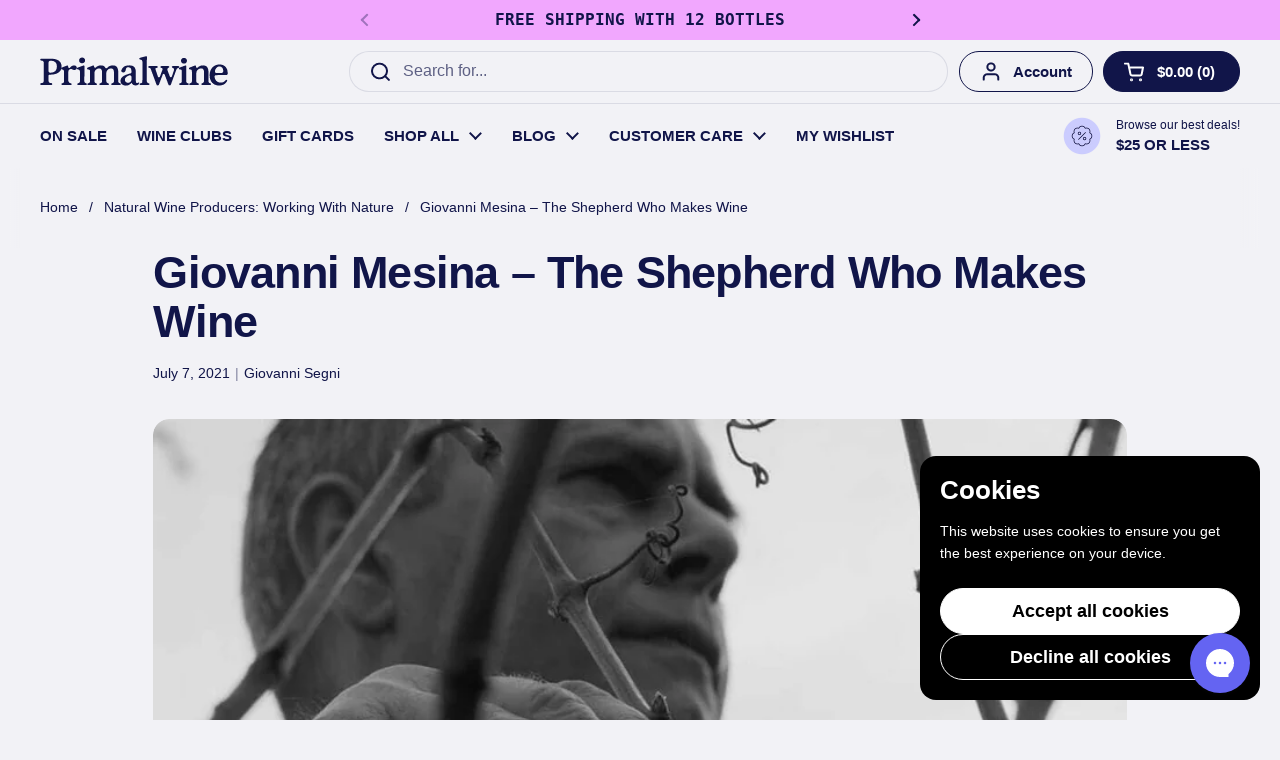

--- FILE ---
content_type: text/html; charset=utf-8
request_url: https://primalwine.com/blogs/natural-wine-producers-primal-wine/giovanni-mesina-the-shepherd-who-makes-wine
body_size: 44172
content:
<!doctype html>
<html class="no-js" lang="en" dir="ltr">
<head>
  

  <style>
    .shopify_subscriptions_app_block_container {
      display: none !important;
    }
    </style>

	<meta charset="utf-8">
  <meta http-equiv="X-UA-Compatible" content="IE=edge,chrome=1">
  <meta name="viewport" content="width=device-width, initial-scale=1.0, height=device-height, minimum-scale=1.0"><link rel="shortcut icon" href="//primalwine.com/cdn/shop/files/primal-wine-logo-song-customized-round.png?crop=center&height=48&v=1768087401&width=48" type="image/png" />

<meta property="og:site_name" content="Primal Wine">
<meta property="og:url" content="https://primalwine.com/blogs/natural-wine-producers-primal-wine/giovanni-mesina-the-shepherd-who-makes-wine">
<meta property="og:title" content="Giovanni Mesina: Sardinian Shepherd Vintner">
<meta property="og:type" content="article">
<meta property="og:description" content="Discover Giovanni Mesina, the shepherd from Sardinia turned inspired winemaker, blending tradition and skill in the heart of Italy."><meta property="og:image" content="http://primalwine.com/cdn/shop/articles/70afe8442a10e0e8988cc9c79bb857bb_ac5c767e-8c8a-4b1e-8a0d-28166f5ed4aa.jpg?v=1719888375">
  <meta property="og:image:secure_url" content="https://primalwine.com/cdn/shop/articles/70afe8442a10e0e8988cc9c79bb857bb_ac5c767e-8c8a-4b1e-8a0d-28166f5ed4aa.jpg?v=1719888375">
  <meta property="og:image:width" content="1200">
  <meta property="og:image:height" content="800"><meta name="twitter:site" content="@https://x.com/primalwine"><meta name="twitter:card" content="summary_large_image">
<meta name="twitter:title" content="Giovanni Mesina: Sardinian Shepherd Vintner">
<meta name="twitter:description" content="Discover Giovanni Mesina, the shepherd from Sardinia turned inspired winemaker, blending tradition and skill in the heart of Italy."><script type="application/ld+json">
  [
    {
      "@context": "https://schema.org",
      "@type": "WebSite",
      "name": "Primal Wine",
      "url": "https:\/\/primalwine.com"
    },
    {
      "@context": "https://schema.org",
      "@type": "Organization",
      "name": "Primal Wine",
      "url": "https:\/\/primalwine.com"
    }
  ]
</script>

<script type="application/ld+json">
{
  "@context": "http://schema.org",
  "@type": "BreadcrumbList",
  "itemListElement": [
    {
      "@type": "ListItem",
      "position": 1,
      "name": "Home",
      "item": "https://primalwine.com"
    },{
        "@type": "ListItem",
        "position": 2,
        "name": "Natural Wine Producers: Working With Nature",
        "item": "https://primalwine.com/blogs/natural-wine-producers-primal-wine"
      }, {
        "@type": "ListItem",
        "position": 3,
        "name": "Natural Wine Producers: Working With Nature",
        "item": "https://primalwine.com/blogs/natural-wine-producers-primal-wine/giovanni-mesina-the-shepherd-who-makes-wine"
      }]
}
</script><script type="application/ld+json">{"@context":"http:\/\/schema.org\/","@id":"\/blogs\/natural-wine-producers-primal-wine\/giovanni-mesina-the-shepherd-who-makes-wine#article","@type":"Article","mainEntityOfPage":{"@type":"WebPage","@id":"https:\/\/primalwine.com\/blogs\/natural-wine-producers-primal-wine\/giovanni-mesina-the-shepherd-who-makes-wine"},"articleBody":"Giovanni Mesina likes to call himself “the shepherd who makes wine”. That’s because that’s what he is, aside from being a natural vigneron who is as unassuming and gentle as he is tremendously skilled and inspired.\nGiovanni’s family hails originally from the rugged mountains and plateaus of Sardinia, and have been raising sheep there for 3 generations. He emigrated to Central Italy’s Umbria in the ’60s when he was a child but he strongly feels the energy of his Sardinian roots, which you can see from the fact that he chose to find the most suitable soil in Umbria to plant his beloved Vermentino, the most typical white variety of his ancestral home.\nGiovanni’s farm is located on the verdant and wind-swept hills of Pianello, just North-East of Perugia, and, at the time he bottled his first vintage in 2017, was comprised of just 3 hectares, which have since then been expanding. His business had always been sheep-raising, with the milk of the 1,000-strong herd being sold to the local cooperative. He also makes the mother of all pecorinos, an utterly and mind-bogglingly delicious cheese up to now reserved from family and friends.\nGiovanni and his family had, however, always made wines and one day he gathered the courage to face a new challenge, and see if the wines that brought daily joy to himself and his family could also do the same with others. Giovanni’s vineyards had always been farmed organically, as he would have never allowed any chemicals to touch the wines he consumed daily.\nThe vineyards are surrounded by orchards, woods, and olive groves (yes, the extra virgin olive oil is something out of this world) and see local varieties such as Ciliegiolo, Vernaccia Rossa, Sangiovese, and Montepulciano for the reds and Trebbiano and Vermentino for the whites. Vinification is super-respectful of the soul of the grapes, with no winemaking devilry of any sorts, just fermented grape juice, and no added SO2.\nHis wines, reflecting his warm personality, are sincere, easy-drinking, full of life, and brimming with terroir-driven energy. You’d do yourself a disservice if you didn’t try his Ciliegiozzo: an electrically convivial petnat from the Ciliegiolo grape, bursting with fresh cranberries, rosehip, sage, and cherry blossom. Or the amazingly marine and saline Vermentuzzo (though Umbria is land-locked), singing with notes of honeysuckle, fresh grapefruit, thyme, and pickled ginger. Run and go get yourself some of this cosmic Umbria juice.","headline":"Giovanni Mesina – The Shepherd Who Makes Wine","description":"","image":"https:\/\/primalwine.com\/cdn\/shop\/articles\/70afe8442a10e0e8988cc9c79bb857bb_ac5c767e-8c8a-4b1e-8a0d-28166f5ed4aa.jpg?v=1719888375\u0026width=1920","datePublished":"2021-07-07T14:52:28-07:00","dateModified":"2021-07-07T14:52:27-07:00","author":{"@type":"Person","name":"Giovanni Segni"},"publisher":{"@type":"Organization","name":"Primal Wine"}}</script><link rel="canonical" href="https://primalwine.com/blogs/natural-wine-producers-primal-wine/giovanni-mesina-the-shepherd-who-makes-wine">

  <link rel="preconnect" href="https://cdn.shopify.com"><link href="//primalwine.com/cdn/shop/t/124/assets/theme.css?v=167631611248362715121754431747" as="style" rel="preload"><link href="//primalwine.com/cdn/shop/t/124/assets/section-header.css?v=149842178836939590851759527463" as="style" rel="preload"><link href="//primalwine.com/cdn/shop/t/124/assets/section-main-article.css?v=83916564116942852191754431406" as="style" rel="preload">
<style type="text/css">




</style>
<style type="text/css">

  :root {

    /* Direction */
    --direction:ltr;

    /* Font variables */

    --font-stack-headings: Helvetica, Arial, sans-serif;
    --font-weight-headings: 700;
    --font-style-headings: normal;

    --font-stack-body: Helvetica, Arial, sans-serif;
    --font-weight-body: 400;--font-weight-body-bold: 700;--font-style-body: normal;--font-weight-buttons: var(--font-weight-body-bold);--font-weight-menu: var(--font-weight-body-bold);--base-headings-size: 64;
    --base-headings-line: 1.1;
    --base-headings-spacing: 0.0em;
    --base-body-size: 16;
    --base-body-line: 1.4;
    --base-body-spacing: 0.0em;

    --base-menu-size: 15;

    /* Color variables */

    --color-background-header: #f2f2f6;
    --color-secondary-background-header: rgba(17, 21, 73, 0.08);
    --color-opacity-background-header: rgba(242, 242, 246, 0);
    --color-text-header: #111549;
    --color-foreground-header: #ffffff;
    --color-accent-header: #f1a7fe;
    --color-foreground-accent-header: #000000;
    --color-borders-header: rgba(17, 21, 73, 0.1);

    --color-background-main: #f2f2f6;
    --color-secondary-background-main: rgba(17, 21, 73, 0.08);
    --color-third-background-main: rgba(17, 21, 73, 0.04);
    --color-fourth-background-main: rgba(17, 21, 73, 0.02);
    --color-opacity-background-main: rgba(242, 242, 246, 0);
    --color-text-main: #111549;
    --color-foreground-main: #ffffff;
    --color-secondary-text-main: rgba(17, 21, 73, 0.62);
    --color-accent-main: #f1a7fe;
    --color-foreground-accent-main: #000000;
    --color-borders-main: rgba(17, 21, 73, 0.15);

    --color-background-cards: #ffffff;
    --color-gradient-cards: ;
    --color-text-cards: #111549;
    --color-foreground-cards: #ffffff;
    --color-secondary-text-cards: rgba(17, 21, 73, 0.6);
    --color-accent-cards: #f1a7fe;
    --color-foreground-accent-cards: #000000;
    --color-borders-cards: #111549;

    --color-background-footer: #f2f2f6;
    --color-text-footer: #111549;
    --color-accent-footer: #f1a7fe;
    --color-borders-footer: rgba(17, 21, 73, 0.15);

    --color-borders-forms-primary: rgba(17, 21, 73, 0.3);
    --color-borders-forms-secondary: rgba(17, 21, 73, 0.6);

    /* Borders */

    --border-width-cards: 0px;
    --border-radius-cards: 16px;
    --border-width-buttons: 1px;
    --border-radius-buttons: 30px;
    --border-width-forms: 1px;
    --border-radius-forms: 16px;

    /* Shadows */
    --shadow-x-cards: 0px;
    --shadow-y-cards: 0px;
    --shadow-blur-cards: 0px;
    --color-shadow-cards: rgba(0,0,0,0);
    --shadow-x-buttons: 0px;
    --shadow-y-buttons: 0px;
    --shadow-blur-buttons: 0px;
    --color-shadow-buttons: rgba(0,0,0,0);

    /* Layout */

    --grid-gap-original-base: 12px;
    --theme-max-width: 1400px;
    --container-vertical-space-base: 100px;
    --image-fit-padding: 8%;

  }
  
    @media screen and (max-width: 767px) {
      :root {
        --border-radius-cards: clamp(8px, 8px, 16px);
      }
    }
  

  .facets__summary, #main select, .sidebar select, .modal-content select {
    background-image: url('data:image/svg+xml;utf8,<svg width="13" height="8" fill="none" xmlns="http://www.w3.org/2000/svg"><path d="M1.414.086 7.9 6.57 6.485 7.985 0 1.5 1.414.086Z" fill="%23111549"/><path d="M12.985 1.515 6.5 8 5.085 6.586 11.571.101l1.414 1.414Z" fill="%23111549"/></svg>');
  }

  .card .star-rating__stars {
    background-image: url('data:image/svg+xml;utf8,<svg width="20" height="13" viewBox="0 0 14 13" fill="none" xmlns="http://www.w3.org/2000/svg"><path d="m7 0 1.572 4.837h5.085l-4.114 2.99 1.572 4.836L7 9.673l-4.114 2.99 1.571-4.837-4.114-2.99h5.085L7 0Z" stroke="%23111549" stroke-width="1"/></svg>');
  }
  .card .star-rating__stars-active {
    background-image: url('data:image/svg+xml;utf8,<svg width="20" height="13" viewBox="0 0 14 13" fill="none" xmlns="http://www.w3.org/2000/svg"><path d="m7 0 1.572 4.837h5.085l-4.114 2.99 1.572 4.836L7 9.673l-4.114 2.99 1.571-4.837-4.114-2.99h5.085L7 0Z" fill="%23111549" stroke-width="0"/></svg>');
  }

  .star-rating__stars {
    background-image: url('data:image/svg+xml;utf8,<svg width="20" height="13" viewBox="0 0 14 13" fill="none" xmlns="http://www.w3.org/2000/svg"><path d="m7 0 1.572 4.837h5.085l-4.114 2.99 1.572 4.836L7 9.673l-4.114 2.99 1.571-4.837-4.114-2.99h5.085L7 0Z" stroke="%23111549" stroke-width="1"/></svg>');
  }
  .star-rating__stars-active {
    background-image: url('data:image/svg+xml;utf8,<svg width="20" height="13" viewBox="0 0 14 13" fill="none" xmlns="http://www.w3.org/2000/svg"><path d="m7 0 1.572 4.837h5.085l-4.114 2.99 1.572 4.836L7 9.673l-4.114 2.99 1.571-4.837-4.114-2.99h5.085L7 0Z" fill="%23111549" stroke-width="0"/></svg>');
  }

  .product-item {--color-borders-cards: #e3e3e3;}.product-item .button {
      --color-text-cards: #ccccff;--color-foreground-cards: #000000;
    }</style>

<style id="root-height">
  :root {
    --window-height: 100vh;
  }
</style>
<script type="text/javascript">
  window.KrownAssetLoader = {
    loadedScripts: new Set(),
    loadScript: function(url) {
      if (this.loadedScripts.has(url)) return;
      this.loadedScripts.add(url);
      const script = document.createElement('script');
      script.src = url;
      script.defer = true;
      document.head.appendChild(script);
    }
  };
</script><link href="//primalwine.com/cdn/shop/t/124/assets/theme.css?v=167631611248362715121754431747" rel="stylesheet" type="text/css" media="all" />

	<script>window.performance && window.performance.mark && window.performance.mark('shopify.content_for_header.start');</script><meta name="google-site-verification" content="BksiNVzaSZHgE9XDZ9_lkTpOy9nq_pnDyGPe07CR_Fs">
<meta name="facebook-domain-verification" content="tpuq057105gdc7bon4q1sfx08l8wxr">
<meta id="shopify-digital-wallet" name="shopify-digital-wallet" content="/1933639735/digital_wallets/dialog">
<meta name="shopify-checkout-api-token" content="f246b5a39698a98f057b24a04fc081ac">
<meta id="in-context-paypal-metadata" data-shop-id="1933639735" data-venmo-supported="false" data-environment="production" data-locale="en_US" data-paypal-v4="true" data-currency="USD">
<link rel="alternate" type="application/atom+xml" title="Feed" href="/blogs/natural-wine-producers-primal-wine.atom" />
<script async="async" src="/checkouts/internal/preloads.js?locale=en-US"></script>
<link rel="preconnect" href="https://shop.app" crossorigin="anonymous">
<script async="async" src="https://shop.app/checkouts/internal/preloads.js?locale=en-US&shop_id=1933639735" crossorigin="anonymous"></script>
<script id="apple-pay-shop-capabilities" type="application/json">{"shopId":1933639735,"countryCode":"US","currencyCode":"USD","merchantCapabilities":["supports3DS"],"merchantId":"gid:\/\/shopify\/Shop\/1933639735","merchantName":"Primal Wine","requiredBillingContactFields":["postalAddress","email","phone"],"requiredShippingContactFields":["postalAddress","email","phone"],"shippingType":"shipping","supportedNetworks":["visa","masterCard","amex","discover","elo","jcb"],"total":{"type":"pending","label":"Primal Wine","amount":"1.00"},"shopifyPaymentsEnabled":true,"supportsSubscriptions":true}</script>
<script id="shopify-features" type="application/json">{"accessToken":"f246b5a39698a98f057b24a04fc081ac","betas":["rich-media-storefront-analytics"],"domain":"primalwine.com","predictiveSearch":true,"shopId":1933639735,"locale":"en"}</script>
<script>var Shopify = Shopify || {};
Shopify.shop = "primalwine.myshopify.com";
Shopify.locale = "en";
Shopify.currency = {"active":"USD","rate":"1.0"};
Shopify.country = "US";
Shopify.theme = {"name":"20250807 - LOCAL THEME - CURRENT","id":152878416088,"schema_name":"Local","schema_version":"3.1.0","theme_store_id":1651,"role":"main"};
Shopify.theme.handle = "null";
Shopify.theme.style = {"id":null,"handle":null};
Shopify.cdnHost = "primalwine.com/cdn";
Shopify.routes = Shopify.routes || {};
Shopify.routes.root = "/";</script>
<script type="module">!function(o){(o.Shopify=o.Shopify||{}).modules=!0}(window);</script>
<script>!function(o){function n(){var o=[];function n(){o.push(Array.prototype.slice.apply(arguments))}return n.q=o,n}var t=o.Shopify=o.Shopify||{};t.loadFeatures=n(),t.autoloadFeatures=n()}(window);</script>
<script>
  window.ShopifyPay = window.ShopifyPay || {};
  window.ShopifyPay.apiHost = "shop.app\/pay";
  window.ShopifyPay.redirectState = null;
</script>
<script id="shop-js-analytics" type="application/json">{"pageType":"article"}</script>
<script defer="defer" async type="module" src="//primalwine.com/cdn/shopifycloud/shop-js/modules/v2/client.init-shop-cart-sync_IZsNAliE.en.esm.js"></script>
<script defer="defer" async type="module" src="//primalwine.com/cdn/shopifycloud/shop-js/modules/v2/chunk.common_0OUaOowp.esm.js"></script>
<script type="module">
  await import("//primalwine.com/cdn/shopifycloud/shop-js/modules/v2/client.init-shop-cart-sync_IZsNAliE.en.esm.js");
await import("//primalwine.com/cdn/shopifycloud/shop-js/modules/v2/chunk.common_0OUaOowp.esm.js");

  window.Shopify.SignInWithShop?.initShopCartSync?.({"fedCMEnabled":true,"windoidEnabled":true});

</script>
<script>
  window.Shopify = window.Shopify || {};
  if (!window.Shopify.featureAssets) window.Shopify.featureAssets = {};
  window.Shopify.featureAssets['shop-js'] = {"shop-cart-sync":["modules/v2/client.shop-cart-sync_DLOhI_0X.en.esm.js","modules/v2/chunk.common_0OUaOowp.esm.js"],"init-fed-cm":["modules/v2/client.init-fed-cm_C6YtU0w6.en.esm.js","modules/v2/chunk.common_0OUaOowp.esm.js"],"shop-button":["modules/v2/client.shop-button_BCMx7GTG.en.esm.js","modules/v2/chunk.common_0OUaOowp.esm.js"],"shop-cash-offers":["modules/v2/client.shop-cash-offers_BT26qb5j.en.esm.js","modules/v2/chunk.common_0OUaOowp.esm.js","modules/v2/chunk.modal_CGo_dVj3.esm.js"],"init-windoid":["modules/v2/client.init-windoid_B9PkRMql.en.esm.js","modules/v2/chunk.common_0OUaOowp.esm.js"],"init-shop-email-lookup-coordinator":["modules/v2/client.init-shop-email-lookup-coordinator_DZkqjsbU.en.esm.js","modules/v2/chunk.common_0OUaOowp.esm.js"],"shop-toast-manager":["modules/v2/client.shop-toast-manager_Di2EnuM7.en.esm.js","modules/v2/chunk.common_0OUaOowp.esm.js"],"shop-login-button":["modules/v2/client.shop-login-button_BtqW_SIO.en.esm.js","modules/v2/chunk.common_0OUaOowp.esm.js","modules/v2/chunk.modal_CGo_dVj3.esm.js"],"avatar":["modules/v2/client.avatar_BTnouDA3.en.esm.js"],"pay-button":["modules/v2/client.pay-button_CWa-C9R1.en.esm.js","modules/v2/chunk.common_0OUaOowp.esm.js"],"init-shop-cart-sync":["modules/v2/client.init-shop-cart-sync_IZsNAliE.en.esm.js","modules/v2/chunk.common_0OUaOowp.esm.js"],"init-customer-accounts":["modules/v2/client.init-customer-accounts_DenGwJTU.en.esm.js","modules/v2/client.shop-login-button_BtqW_SIO.en.esm.js","modules/v2/chunk.common_0OUaOowp.esm.js","modules/v2/chunk.modal_CGo_dVj3.esm.js"],"init-shop-for-new-customer-accounts":["modules/v2/client.init-shop-for-new-customer-accounts_JdHXxpS9.en.esm.js","modules/v2/client.shop-login-button_BtqW_SIO.en.esm.js","modules/v2/chunk.common_0OUaOowp.esm.js","modules/v2/chunk.modal_CGo_dVj3.esm.js"],"init-customer-accounts-sign-up":["modules/v2/client.init-customer-accounts-sign-up_D6__K_p8.en.esm.js","modules/v2/client.shop-login-button_BtqW_SIO.en.esm.js","modules/v2/chunk.common_0OUaOowp.esm.js","modules/v2/chunk.modal_CGo_dVj3.esm.js"],"checkout-modal":["modules/v2/client.checkout-modal_C_ZQDY6s.en.esm.js","modules/v2/chunk.common_0OUaOowp.esm.js","modules/v2/chunk.modal_CGo_dVj3.esm.js"],"shop-follow-button":["modules/v2/client.shop-follow-button_XetIsj8l.en.esm.js","modules/v2/chunk.common_0OUaOowp.esm.js","modules/v2/chunk.modal_CGo_dVj3.esm.js"],"lead-capture":["modules/v2/client.lead-capture_DvA72MRN.en.esm.js","modules/v2/chunk.common_0OUaOowp.esm.js","modules/v2/chunk.modal_CGo_dVj3.esm.js"],"shop-login":["modules/v2/client.shop-login_ClXNxyh6.en.esm.js","modules/v2/chunk.common_0OUaOowp.esm.js","modules/v2/chunk.modal_CGo_dVj3.esm.js"],"payment-terms":["modules/v2/client.payment-terms_CNlwjfZz.en.esm.js","modules/v2/chunk.common_0OUaOowp.esm.js","modules/v2/chunk.modal_CGo_dVj3.esm.js"]};
</script>
<script>(function() {
  var isLoaded = false;
  function asyncLoad() {
    if (isLoaded) return;
    isLoaded = true;
    var urls = ["\/\/cdn.shopify.com\/proxy\/b5d224f764cece57d5c61ece03515b586d683e1b1a186b05fdb8e612a3436404\/shopify-script-tags.s3.eu-west-1.amazonaws.com\/smartseo\/instantpage.js?shop=primalwine.myshopify.com\u0026sp-cache-control=cHVibGljLCBtYXgtYWdlPTkwMA","https:\/\/config.gorgias.chat\/bundle-loader\/01GYCC16HMQS9KC2NF4HQB83QD?source=shopify1click\u0026shop=primalwine.myshopify.com","https:\/\/cdn.9gtb.com\/loader.js?g_cvt_id=e34b34a2-22c3-4fab-81c7-6950c09ba9ba\u0026shop=primalwine.myshopify.com"];
    for (var i = 0; i < urls.length; i++) {
      var s = document.createElement('script');
      s.type = 'text/javascript';
      s.async = true;
      s.src = urls[i];
      var x = document.getElementsByTagName('script')[0];
      x.parentNode.insertBefore(s, x);
    }
  };
  if(window.attachEvent) {
    window.attachEvent('onload', asyncLoad);
  } else {
    window.addEventListener('load', asyncLoad, false);
  }
})();</script>
<script id="__st">var __st={"a":1933639735,"offset":-28800,"reqid":"6d19665c-ab33-4fa3-8119-1304be6a9653-1768420339","pageurl":"primalwine.com\/blogs\/natural-wine-producers-primal-wine\/giovanni-mesina-the-shepherd-who-makes-wine","s":"articles-556806537415","u":"cee3452ee7b6","p":"article","rtyp":"article","rid":556806537415};</script>
<script>window.ShopifyPaypalV4VisibilityTracking = true;</script>
<script id="captcha-bootstrap">!function(){'use strict';const t='contact',e='account',n='new_comment',o=[[t,t],['blogs',n],['comments',n],[t,'customer']],c=[[e,'customer_login'],[e,'guest_login'],[e,'recover_customer_password'],[e,'create_customer']],r=t=>t.map((([t,e])=>`form[action*='/${t}']:not([data-nocaptcha='true']) input[name='form_type'][value='${e}']`)).join(','),a=t=>()=>t?[...document.querySelectorAll(t)].map((t=>t.form)):[];function s(){const t=[...o],e=r(t);return a(e)}const i='password',u='form_key',d=['recaptcha-v3-token','g-recaptcha-response','h-captcha-response',i],f=()=>{try{return window.sessionStorage}catch{return}},m='__shopify_v',_=t=>t.elements[u];function p(t,e,n=!1){try{const o=window.sessionStorage,c=JSON.parse(o.getItem(e)),{data:r}=function(t){const{data:e,action:n}=t;return t[m]||n?{data:e,action:n}:{data:t,action:n}}(c);for(const[e,n]of Object.entries(r))t.elements[e]&&(t.elements[e].value=n);n&&o.removeItem(e)}catch(o){console.error('form repopulation failed',{error:o})}}const l='form_type',E='cptcha';function T(t){t.dataset[E]=!0}const w=window,h=w.document,L='Shopify',v='ce_forms',y='captcha';let A=!1;((t,e)=>{const n=(g='f06e6c50-85a8-45c8-87d0-21a2b65856fe',I='https://cdn.shopify.com/shopifycloud/storefront-forms-hcaptcha/ce_storefront_forms_captcha_hcaptcha.v1.5.2.iife.js',D={infoText:'Protected by hCaptcha',privacyText:'Privacy',termsText:'Terms'},(t,e,n)=>{const o=w[L][v],c=o.bindForm;if(c)return c(t,g,e,D).then(n);var r;o.q.push([[t,g,e,D],n]),r=I,A||(h.body.append(Object.assign(h.createElement('script'),{id:'captcha-provider',async:!0,src:r})),A=!0)});var g,I,D;w[L]=w[L]||{},w[L][v]=w[L][v]||{},w[L][v].q=[],w[L][y]=w[L][y]||{},w[L][y].protect=function(t,e){n(t,void 0,e),T(t)},Object.freeze(w[L][y]),function(t,e,n,w,h,L){const[v,y,A,g]=function(t,e,n){const i=e?o:[],u=t?c:[],d=[...i,...u],f=r(d),m=r(i),_=r(d.filter((([t,e])=>n.includes(e))));return[a(f),a(m),a(_),s()]}(w,h,L),I=t=>{const e=t.target;return e instanceof HTMLFormElement?e:e&&e.form},D=t=>v().includes(t);t.addEventListener('submit',(t=>{const e=I(t);if(!e)return;const n=D(e)&&!e.dataset.hcaptchaBound&&!e.dataset.recaptchaBound,o=_(e),c=g().includes(e)&&(!o||!o.value);(n||c)&&t.preventDefault(),c&&!n&&(function(t){try{if(!f())return;!function(t){const e=f();if(!e)return;const n=_(t);if(!n)return;const o=n.value;o&&e.removeItem(o)}(t);const e=Array.from(Array(32),(()=>Math.random().toString(36)[2])).join('');!function(t,e){_(t)||t.append(Object.assign(document.createElement('input'),{type:'hidden',name:u})),t.elements[u].value=e}(t,e),function(t,e){const n=f();if(!n)return;const o=[...t.querySelectorAll(`input[type='${i}']`)].map((({name:t})=>t)),c=[...d,...o],r={};for(const[a,s]of new FormData(t).entries())c.includes(a)||(r[a]=s);n.setItem(e,JSON.stringify({[m]:1,action:t.action,data:r}))}(t,e)}catch(e){console.error('failed to persist form',e)}}(e),e.submit())}));const S=(t,e)=>{t&&!t.dataset[E]&&(n(t,e.some((e=>e===t))),T(t))};for(const o of['focusin','change'])t.addEventListener(o,(t=>{const e=I(t);D(e)&&S(e,y())}));const B=e.get('form_key'),M=e.get(l),P=B&&M;t.addEventListener('DOMContentLoaded',(()=>{const t=y();if(P)for(const e of t)e.elements[l].value===M&&p(e,B);[...new Set([...A(),...v().filter((t=>'true'===t.dataset.shopifyCaptcha))])].forEach((e=>S(e,t)))}))}(h,new URLSearchParams(w.location.search),n,t,e,['guest_login'])})(!1,!0)}();</script>
<script integrity="sha256-4kQ18oKyAcykRKYeNunJcIwy7WH5gtpwJnB7kiuLZ1E=" data-source-attribution="shopify.loadfeatures" defer="defer" src="//primalwine.com/cdn/shopifycloud/storefront/assets/storefront/load_feature-a0a9edcb.js" crossorigin="anonymous"></script>
<script crossorigin="anonymous" defer="defer" src="//primalwine.com/cdn/shopifycloud/storefront/assets/shopify_pay/storefront-65b4c6d7.js?v=20250812"></script>
<script data-source-attribution="shopify.dynamic_checkout.dynamic.init">var Shopify=Shopify||{};Shopify.PaymentButton=Shopify.PaymentButton||{isStorefrontPortableWallets:!0,init:function(){window.Shopify.PaymentButton.init=function(){};var t=document.createElement("script");t.src="https://primalwine.com/cdn/shopifycloud/portable-wallets/latest/portable-wallets.en.js",t.type="module",document.head.appendChild(t)}};
</script>
<script data-source-attribution="shopify.dynamic_checkout.buyer_consent">
  function portableWalletsHideBuyerConsent(e){var t=document.getElementById("shopify-buyer-consent"),n=document.getElementById("shopify-subscription-policy-button");t&&n&&(t.classList.add("hidden"),t.setAttribute("aria-hidden","true"),n.removeEventListener("click",e))}function portableWalletsShowBuyerConsent(e){var t=document.getElementById("shopify-buyer-consent"),n=document.getElementById("shopify-subscription-policy-button");t&&n&&(t.classList.remove("hidden"),t.removeAttribute("aria-hidden"),n.addEventListener("click",e))}window.Shopify?.PaymentButton&&(window.Shopify.PaymentButton.hideBuyerConsent=portableWalletsHideBuyerConsent,window.Shopify.PaymentButton.showBuyerConsent=portableWalletsShowBuyerConsent);
</script>
<script data-source-attribution="shopify.dynamic_checkout.cart.bootstrap">document.addEventListener("DOMContentLoaded",(function(){function t(){return document.querySelector("shopify-accelerated-checkout-cart, shopify-accelerated-checkout")}if(t())Shopify.PaymentButton.init();else{new MutationObserver((function(e,n){t()&&(Shopify.PaymentButton.init(),n.disconnect())})).observe(document.body,{childList:!0,subtree:!0})}}));
</script>
<link id="shopify-accelerated-checkout-styles" rel="stylesheet" media="screen" href="https://primalwine.com/cdn/shopifycloud/portable-wallets/latest/accelerated-checkout-backwards-compat.css" crossorigin="anonymous">
<style id="shopify-accelerated-checkout-cart">
        #shopify-buyer-consent {
  margin-top: 1em;
  display: inline-block;
  width: 100%;
}

#shopify-buyer-consent.hidden {
  display: none;
}

#shopify-subscription-policy-button {
  background: none;
  border: none;
  padding: 0;
  text-decoration: underline;
  font-size: inherit;
  cursor: pointer;
}

#shopify-subscription-policy-button::before {
  box-shadow: none;
}

      </style>

<script>window.performance && window.performance.mark && window.performance.mark('shopify.content_for_header.end');</script>

  <script>
    const rbi = [];
    const ribSetSize = (img) => {
      if ( img.offsetWidth / img.dataset.ratio < img.offsetHeight ) {
        img.setAttribute('sizes', `${Math.ceil(img.offsetHeight * img.dataset.ratio)}px`);
      } else {
        img.setAttribute('sizes', `${Math.ceil(img.offsetWidth)}px`);
      }
    }
    const debounce = (fn, wait) => {
      let t;
      return (...args) => {
        clearTimeout(t);
        t = setTimeout(() => fn.apply(this, args), wait);
      };
    }
    window.KEYCODES = {
      TAB: 9,
      ESC: 27,
      DOWN: 40,
      RIGHT: 39,
      UP: 38,
      LEFT: 37,
      RETURN: 13
    };
    window.addEventListener('resize', debounce(()=>{
      for ( let img of rbi ) {
        ribSetSize(img);
      }
    }, 250));
  </script><noscript>
    <link rel="stylesheet" href="//primalwine.com/cdn/shop/t/124/assets/theme-noscript.css?v=42099867224588620941754431406">
  </noscript>

<!-- BEGIN app block: shopify://apps/klaviyo-email-marketing-sms/blocks/klaviyo-onsite-embed/2632fe16-c075-4321-a88b-50b567f42507 -->












  <script async src="https://static.klaviyo.com/onsite/js/Y9Wa3b/klaviyo.js?company_id=Y9Wa3b"></script>
  <script>!function(){if(!window.klaviyo){window._klOnsite=window._klOnsite||[];try{window.klaviyo=new Proxy({},{get:function(n,i){return"push"===i?function(){var n;(n=window._klOnsite).push.apply(n,arguments)}:function(){for(var n=arguments.length,o=new Array(n),w=0;w<n;w++)o[w]=arguments[w];var t="function"==typeof o[o.length-1]?o.pop():void 0,e=new Promise((function(n){window._klOnsite.push([i].concat(o,[function(i){t&&t(i),n(i)}]))}));return e}}})}catch(n){window.klaviyo=window.klaviyo||[],window.klaviyo.push=function(){var n;(n=window._klOnsite).push.apply(n,arguments)}}}}();</script>

  




  <script>
    window.klaviyoReviewsProductDesignMode = false
  </script>



  <!-- BEGIN app snippet: customer-hub-data --><script>
  if (!window.customerHub) {
    window.customerHub = {};
  }
  window.customerHub.storefrontRoutes = {
    login: "https://primalwine.com/customer_authentication/redirect?locale=en&region_country=US?return_url=%2F%23k-hub",
    register: "https://account.primalwine.com?locale=en?return_url=%2F%23k-hub",
    logout: "/account/logout",
    profile: "/account",
    addresses: "/account/addresses",
  };
  
  window.customerHub.userId = null;
  
  window.customerHub.storeDomain = "primalwine.myshopify.com";

  

  
    window.customerHub.storeLocale = {
        currentLanguage: 'en',
        currentCountry: 'US',
        availableLanguages: [
          
            {
              iso_code: 'en',
              endonym_name: 'English'
            }
          
        ],
        availableCountries: [
          
            {
              iso_code: 'US',
              name: 'United States',
              currency_code: 'USD'
            }
          
        ]
    };
  
</script>
<!-- END app snippet -->





<!-- END app block --><!-- BEGIN app block: shopify://apps/smart-seo/blocks/smartseo/7b0a6064-ca2e-4392-9a1d-8c43c942357b --><meta name="smart-seo-integrated" content="true" /><!-- metatagsSavedToSEOFields: true --><!-- BEGIN app snippet: smartseo.custom.schemas.jsonld --><!-- END app snippet --><!-- BEGIN app snippet: smartseo.article.jsonld --><!--JSON-LD data generated by Smart SEO-->
<script type="application/ld+json">
    {
        "@context": "https://schema.org",
        "@type": "Article",
        "about": "Giovanni Mesina likes to call himself “the shepherd who makes wine”. That’s because that’s what he is, aside from being a natural vigneron who is as unassuming and gentle as he is tremendously skilled and inspired.Giovanni’s family hails originally from the rugged mountains and plateaus of Sardin...",
        "headline": "Giovanni Mesina – The Shepherd Who Makes Wine",
        "mainEntityOfPage": "https://primalwine.com/blogs/natural-wine-producers-primal-wine/giovanni-mesina-the-shepherd-who-makes-wine",
        "image": {
            "@type": "ImageObject",
            "url": "https:articles/70afe8442a10e0e8988cc9c79bb857bb_ac5c767e-8c8a-4b1e-8a0d-28166f5ed4aa.jpg",
            "width": 1024,
            "height": 1024
        },
        "url": "https://primalwine.com/blogs/natural-wine-producers-primal-wine/giovanni-mesina-the-shepherd-who-makes-wine",
        "dateModified": "2024-07-01 19:46:15 -0700",
        "datePublished": "2021-07-07 14:52:27 -0700",
        "dateCreated": "2021-07-07 14:52:28 -0700",
        "articleBody": "Giovanni Mesina likes to call himself “the shepherd who makes wine”. That’s because that’s what he is, aside from being a natural vigneron who is as unassuming and gentle as he is tremendously skilled and inspired.Giovanni’s family hails originally from the rugged mountains and plateaus of Sardinia, and have been raising sheep there for 3 generations. He emigrated to Central Italy’s Umbria in the ’60s when he was a child but he strongly feels the energy of his Sardinian roots, which you can see from the fact that he chose to find the most suitable soil in Umbria to plant his beloved Vermentino, the most typical white variety of his ancestral home.Giovanni’s farm is located on the verdant and wind-swept hills of Pianello, just North-East of Perugia, and, at the time he bottled his first vintage in 2017, was comprised of just 3 hectares, which have since then been expanding. His business had always been sheep-raising, with the milk of the 1,000-strong herd being sold to the local cooperative. He also makes the mother of all pecorinos, an utterly and mind-bogglingly delicious cheese up to now reserved from family and friends.Giovanni and his family had, however, always made wines and one day he gathered the courage to face a new challenge, and see if the wines that brought daily joy to himself and his family could also do the same with others. Giovanni’s vineyards had always been farmed organically, as he would have never allowed any chemicals to touch the wines he consumed daily.The vineyards are surrounded by orchards, woods, and olive groves (yes, the extra virgin olive oil is something out of this world) and see local varieties such as Ciliegiolo, Vernaccia Rossa, Sangiovese, and Montepulciano for the reds and Trebbiano and Vermentino for the whites. Vinification is super-respectful of the soul of the grapes, with no winemaking devilry of any sorts, just fermented grape juice, and no added SO2.His wines, reflecting his warm personality, are sincere, easy-drinking, full of life, and brimming with terroir-driven energy. You’d do yourself a disservice if you didn’t try his Ciliegiozzo: an electrically convivial petnat from the Ciliegiolo grape, bursting with fresh cranberries, rosehip, sage, and cherry blossom. Or the amazingly marine and saline Vermentuzzo (though Umbria is land-locked), singing with notes of honeysuckle, fresh grapefruit, thyme, and pickled ginger. Run and go get yourself some of this cosmic Umbria juice.",
        "author": {
            "@type": "Person",
            "name": "Giovanni Segni",
            "url": "https://primalwine.com"
        }
    }
</script><!-- END app snippet --><!-- BEGIN app snippet: smartseo.breadcrumbs.jsonld --><!--JSON-LD data generated by Smart SEO-->
<script type="application/ld+json">
    {
        "@context": "https://schema.org",
        "@type": "BreadcrumbList",
        "itemListElement": [
            {
                "@type": "ListItem",
                "position": 1,
                "item": {
                    "@type": "Website",
                    "@id": "https://primalwine.com",
                    "name": "Home"
                }
            },
            {
                "@type": "ListItem",
                "position": 2,
                "item": {
                    "@type": "Blog",
                    "@id": "https://primalwine.com/blogs/natural-wine-producers-primal-wine",
                    "name": "Natural Wine Producers: Working With Nature"
                }
            },
            {
                "@type": "ListItem",
                "position": 3,
                "item": {
                    "@type": "Article",
                    "@id": "https://primalwine.com/blogs/natural-wine-producers-primal-wine/giovanni-mesina-the-shepherd-who-makes-wine",
                    "name": "Giovanni Mesina – The Shepherd Who Makes Wine",
                    "author": {
                        "@type": "Person",
                        "name": "Giovanni Segni",
                        "url": "https://primalwine.com"
                    },
                    "datePublished": "2021-07-07 14:52:27 -0700",
                    "dateModified": "2024-07-01 19:46:15 -0700",
                    "headline": "Giovanni Mesina – The Shepherd Who Makes Wine",
                    "image": {
                        "@type": "ImageObject",
                        "url": "https:articles/70afe8442a10e0e8988cc9c79bb857bb_ac5c767e-8c8a-4b1e-8a0d-28166f5ed4aa.jpg",
                        "width": 1024,
                        "height": 1024
                    },                    
                    "mainEntityOfPage": "https://primalwine.com/blogs/natural-wine-producers-primal-wine/giovanni-mesina-the-shepherd-who-makes-wine"
                }
            }
        ]
    }
</script><!-- END app snippet --><!-- END app block --><!-- BEGIN app block: shopify://apps/gorgias-live-chat-helpdesk/blocks/gorgias/a66db725-7b96-4e3f-916e-6c8e6f87aaaa -->
<script defer data-gorgias-loader-chat src="https://config.gorgias.chat/bundle-loader/shopify/primalwine.myshopify.com"></script>


<script defer data-gorgias-loader-convert  src="https://cdn.9gtb.com/loader.js"></script>


<script defer data-gorgias-loader-mailto-replace  src="https://config.gorgias.help/api/contact-forms/replace-mailto-script.js?shopName=primalwine"></script>


<!-- END app block --><script src="https://cdn.shopify.com/extensions/019a7309-ba4c-7cef-9cce-5a4c5ce677c5/source_code-9/assets/sweetalert.js" type="text/javascript" defer="defer"></script>
<link href="https://monorail-edge.shopifysvc.com" rel="dns-prefetch">
<script>(function(){if ("sendBeacon" in navigator && "performance" in window) {try {var session_token_from_headers = performance.getEntriesByType('navigation')[0].serverTiming.find(x => x.name == '_s').description;} catch {var session_token_from_headers = undefined;}var session_cookie_matches = document.cookie.match(/_shopify_s=([^;]*)/);var session_token_from_cookie = session_cookie_matches && session_cookie_matches.length === 2 ? session_cookie_matches[1] : "";var session_token = session_token_from_headers || session_token_from_cookie || "";function handle_abandonment_event(e) {var entries = performance.getEntries().filter(function(entry) {return /monorail-edge.shopifysvc.com/.test(entry.name);});if (!window.abandonment_tracked && entries.length === 0) {window.abandonment_tracked = true;var currentMs = Date.now();var navigation_start = performance.timing.navigationStart;var payload = {shop_id: 1933639735,url: window.location.href,navigation_start,duration: currentMs - navigation_start,session_token,page_type: "article"};window.navigator.sendBeacon("https://monorail-edge.shopifysvc.com/v1/produce", JSON.stringify({schema_id: "online_store_buyer_site_abandonment/1.1",payload: payload,metadata: {event_created_at_ms: currentMs,event_sent_at_ms: currentMs}}));}}window.addEventListener('pagehide', handle_abandonment_event);}}());</script>
<script id="web-pixels-manager-setup">(function e(e,d,r,n,o){if(void 0===o&&(o={}),!Boolean(null===(a=null===(i=window.Shopify)||void 0===i?void 0:i.analytics)||void 0===a?void 0:a.replayQueue)){var i,a;window.Shopify=window.Shopify||{};var t=window.Shopify;t.analytics=t.analytics||{};var s=t.analytics;s.replayQueue=[],s.publish=function(e,d,r){return s.replayQueue.push([e,d,r]),!0};try{self.performance.mark("wpm:start")}catch(e){}var l=function(){var e={modern:/Edge?\/(1{2}[4-9]|1[2-9]\d|[2-9]\d{2}|\d{4,})\.\d+(\.\d+|)|Firefox\/(1{2}[4-9]|1[2-9]\d|[2-9]\d{2}|\d{4,})\.\d+(\.\d+|)|Chrom(ium|e)\/(9{2}|\d{3,})\.\d+(\.\d+|)|(Maci|X1{2}).+ Version\/(15\.\d+|(1[6-9]|[2-9]\d|\d{3,})\.\d+)([,.]\d+|)( \(\w+\)|)( Mobile\/\w+|) Safari\/|Chrome.+OPR\/(9{2}|\d{3,})\.\d+\.\d+|(CPU[ +]OS|iPhone[ +]OS|CPU[ +]iPhone|CPU IPhone OS|CPU iPad OS)[ +]+(15[._]\d+|(1[6-9]|[2-9]\d|\d{3,})[._]\d+)([._]\d+|)|Android:?[ /-](13[3-9]|1[4-9]\d|[2-9]\d{2}|\d{4,})(\.\d+|)(\.\d+|)|Android.+Firefox\/(13[5-9]|1[4-9]\d|[2-9]\d{2}|\d{4,})\.\d+(\.\d+|)|Android.+Chrom(ium|e)\/(13[3-9]|1[4-9]\d|[2-9]\d{2}|\d{4,})\.\d+(\.\d+|)|SamsungBrowser\/([2-9]\d|\d{3,})\.\d+/,legacy:/Edge?\/(1[6-9]|[2-9]\d|\d{3,})\.\d+(\.\d+|)|Firefox\/(5[4-9]|[6-9]\d|\d{3,})\.\d+(\.\d+|)|Chrom(ium|e)\/(5[1-9]|[6-9]\d|\d{3,})\.\d+(\.\d+|)([\d.]+$|.*Safari\/(?![\d.]+ Edge\/[\d.]+$))|(Maci|X1{2}).+ Version\/(10\.\d+|(1[1-9]|[2-9]\d|\d{3,})\.\d+)([,.]\d+|)( \(\w+\)|)( Mobile\/\w+|) Safari\/|Chrome.+OPR\/(3[89]|[4-9]\d|\d{3,})\.\d+\.\d+|(CPU[ +]OS|iPhone[ +]OS|CPU[ +]iPhone|CPU IPhone OS|CPU iPad OS)[ +]+(10[._]\d+|(1[1-9]|[2-9]\d|\d{3,})[._]\d+)([._]\d+|)|Android:?[ /-](13[3-9]|1[4-9]\d|[2-9]\d{2}|\d{4,})(\.\d+|)(\.\d+|)|Mobile Safari.+OPR\/([89]\d|\d{3,})\.\d+\.\d+|Android.+Firefox\/(13[5-9]|1[4-9]\d|[2-9]\d{2}|\d{4,})\.\d+(\.\d+|)|Android.+Chrom(ium|e)\/(13[3-9]|1[4-9]\d|[2-9]\d{2}|\d{4,})\.\d+(\.\d+|)|Android.+(UC? ?Browser|UCWEB|U3)[ /]?(15\.([5-9]|\d{2,})|(1[6-9]|[2-9]\d|\d{3,})\.\d+)\.\d+|SamsungBrowser\/(5\.\d+|([6-9]|\d{2,})\.\d+)|Android.+MQ{2}Browser\/(14(\.(9|\d{2,})|)|(1[5-9]|[2-9]\d|\d{3,})(\.\d+|))(\.\d+|)|K[Aa][Ii]OS\/(3\.\d+|([4-9]|\d{2,})\.\d+)(\.\d+|)/},d=e.modern,r=e.legacy,n=navigator.userAgent;return n.match(d)?"modern":n.match(r)?"legacy":"unknown"}(),u="modern"===l?"modern":"legacy",c=(null!=n?n:{modern:"",legacy:""})[u],f=function(e){return[e.baseUrl,"/wpm","/b",e.hashVersion,"modern"===e.buildTarget?"m":"l",".js"].join("")}({baseUrl:d,hashVersion:r,buildTarget:u}),m=function(e){var d=e.version,r=e.bundleTarget,n=e.surface,o=e.pageUrl,i=e.monorailEndpoint;return{emit:function(e){var a=e.status,t=e.errorMsg,s=(new Date).getTime(),l=JSON.stringify({metadata:{event_sent_at_ms:s},events:[{schema_id:"web_pixels_manager_load/3.1",payload:{version:d,bundle_target:r,page_url:o,status:a,surface:n,error_msg:t},metadata:{event_created_at_ms:s}}]});if(!i)return console&&console.warn&&console.warn("[Web Pixels Manager] No Monorail endpoint provided, skipping logging."),!1;try{return self.navigator.sendBeacon.bind(self.navigator)(i,l)}catch(e){}var u=new XMLHttpRequest;try{return u.open("POST",i,!0),u.setRequestHeader("Content-Type","text/plain"),u.send(l),!0}catch(e){return console&&console.warn&&console.warn("[Web Pixels Manager] Got an unhandled error while logging to Monorail."),!1}}}}({version:r,bundleTarget:l,surface:e.surface,pageUrl:self.location.href,monorailEndpoint:e.monorailEndpoint});try{o.browserTarget=l,function(e){var d=e.src,r=e.async,n=void 0===r||r,o=e.onload,i=e.onerror,a=e.sri,t=e.scriptDataAttributes,s=void 0===t?{}:t,l=document.createElement("script"),u=document.querySelector("head"),c=document.querySelector("body");if(l.async=n,l.src=d,a&&(l.integrity=a,l.crossOrigin="anonymous"),s)for(var f in s)if(Object.prototype.hasOwnProperty.call(s,f))try{l.dataset[f]=s[f]}catch(e){}if(o&&l.addEventListener("load",o),i&&l.addEventListener("error",i),u)u.appendChild(l);else{if(!c)throw new Error("Did not find a head or body element to append the script");c.appendChild(l)}}({src:f,async:!0,onload:function(){if(!function(){var e,d;return Boolean(null===(d=null===(e=window.Shopify)||void 0===e?void 0:e.analytics)||void 0===d?void 0:d.initialized)}()){var d=window.webPixelsManager.init(e)||void 0;if(d){var r=window.Shopify.analytics;r.replayQueue.forEach((function(e){var r=e[0],n=e[1],o=e[2];d.publishCustomEvent(r,n,o)})),r.replayQueue=[],r.publish=d.publishCustomEvent,r.visitor=d.visitor,r.initialized=!0}}},onerror:function(){return m.emit({status:"failed",errorMsg:"".concat(f," has failed to load")})},sri:function(e){var d=/^sha384-[A-Za-z0-9+/=]+$/;return"string"==typeof e&&d.test(e)}(c)?c:"",scriptDataAttributes:o}),m.emit({status:"loading"})}catch(e){m.emit({status:"failed",errorMsg:(null==e?void 0:e.message)||"Unknown error"})}}})({shopId: 1933639735,storefrontBaseUrl: "https://primalwine.com",extensionsBaseUrl: "https://extensions.shopifycdn.com/cdn/shopifycloud/web-pixels-manager",monorailEndpoint: "https://monorail-edge.shopifysvc.com/unstable/produce_batch",surface: "storefront-renderer",enabledBetaFlags: ["2dca8a86","a0d5f9d2"],webPixelsConfigList: [{"id":"1435042008","configuration":"{\"accountID\":\"Y9Wa3b\",\"webPixelConfig\":\"eyJlbmFibGVBZGRlZFRvQ2FydEV2ZW50cyI6IHRydWV9\"}","eventPayloadVersion":"v1","runtimeContext":"STRICT","scriptVersion":"524f6c1ee37bacdca7657a665bdca589","type":"APP","apiClientId":123074,"privacyPurposes":["ANALYTICS","MARKETING"],"dataSharingAdjustments":{"protectedCustomerApprovalScopes":["read_customer_address","read_customer_email","read_customer_name","read_customer_personal_data","read_customer_phone"]}},{"id":"666992856","configuration":"{\"swymApiEndpoint\":\"https:\/\/swymstore-v3free-01.swymrelay.com\",\"swymTier\":\"v3free-01\"}","eventPayloadVersion":"v1","runtimeContext":"STRICT","scriptVersion":"5b6f6917e306bc7f24523662663331c0","type":"APP","apiClientId":1350849,"privacyPurposes":["ANALYTICS","MARKETING","PREFERENCES"],"dataSharingAdjustments":{"protectedCustomerApprovalScopes":["read_customer_email","read_customer_name","read_customer_personal_data","read_customer_phone"]}},{"id":"431030488","configuration":"{\"config\":\"{\\\"pixel_id\\\":\\\"G-P9J9BFSV2Y\\\",\\\"target_country\\\":\\\"US\\\",\\\"gtag_events\\\":[{\\\"type\\\":\\\"begin_checkout\\\",\\\"action_label\\\":\\\"G-P9J9BFSV2Y\\\"},{\\\"type\\\":\\\"search\\\",\\\"action_label\\\":\\\"G-P9J9BFSV2Y\\\"},{\\\"type\\\":\\\"view_item\\\",\\\"action_label\\\":[\\\"G-P9J9BFSV2Y\\\",\\\"MC-DFS2CK4HM7\\\"]},{\\\"type\\\":\\\"purchase\\\",\\\"action_label\\\":[\\\"G-P9J9BFSV2Y\\\",\\\"MC-DFS2CK4HM7\\\"]},{\\\"type\\\":\\\"page_view\\\",\\\"action_label\\\":[\\\"G-P9J9BFSV2Y\\\",\\\"MC-DFS2CK4HM7\\\"]},{\\\"type\\\":\\\"add_payment_info\\\",\\\"action_label\\\":\\\"G-P9J9BFSV2Y\\\"},{\\\"type\\\":\\\"add_to_cart\\\",\\\"action_label\\\":\\\"G-P9J9BFSV2Y\\\"}],\\\"enable_monitoring_mode\\\":false}\"}","eventPayloadVersion":"v1","runtimeContext":"OPEN","scriptVersion":"b2a88bafab3e21179ed38636efcd8a93","type":"APP","apiClientId":1780363,"privacyPurposes":[],"dataSharingAdjustments":{"protectedCustomerApprovalScopes":["read_customer_address","read_customer_email","read_customer_name","read_customer_personal_data","read_customer_phone"]}},{"id":"126222552","configuration":"{\"pixel_id\":\"618243275023959\",\"pixel_type\":\"facebook_pixel\",\"metaapp_system_user_token\":\"-\"}","eventPayloadVersion":"v1","runtimeContext":"OPEN","scriptVersion":"ca16bc87fe92b6042fbaa3acc2fbdaa6","type":"APP","apiClientId":2329312,"privacyPurposes":["ANALYTICS","MARKETING","SALE_OF_DATA"],"dataSharingAdjustments":{"protectedCustomerApprovalScopes":["read_customer_address","read_customer_email","read_customer_name","read_customer_personal_data","read_customer_phone"]}},{"id":"shopify-app-pixel","configuration":"{}","eventPayloadVersion":"v1","runtimeContext":"STRICT","scriptVersion":"0450","apiClientId":"shopify-pixel","type":"APP","privacyPurposes":["ANALYTICS","MARKETING"]},{"id":"shopify-custom-pixel","eventPayloadVersion":"v1","runtimeContext":"LAX","scriptVersion":"0450","apiClientId":"shopify-pixel","type":"CUSTOM","privacyPurposes":["ANALYTICS","MARKETING"]}],isMerchantRequest: false,initData: {"shop":{"name":"Primal Wine","paymentSettings":{"currencyCode":"USD"},"myshopifyDomain":"primalwine.myshopify.com","countryCode":"US","storefrontUrl":"https:\/\/primalwine.com"},"customer":null,"cart":null,"checkout":null,"productVariants":[],"purchasingCompany":null},},"https://primalwine.com/cdn","7cecd0b6w90c54c6cpe92089d5m57a67346",{"modern":"","legacy":""},{"shopId":"1933639735","storefrontBaseUrl":"https:\/\/primalwine.com","extensionBaseUrl":"https:\/\/extensions.shopifycdn.com\/cdn\/shopifycloud\/web-pixels-manager","surface":"storefront-renderer","enabledBetaFlags":"[\"2dca8a86\", \"a0d5f9d2\"]","isMerchantRequest":"false","hashVersion":"7cecd0b6w90c54c6cpe92089d5m57a67346","publish":"custom","events":"[[\"page_viewed\",{}]]"});</script><script>
  window.ShopifyAnalytics = window.ShopifyAnalytics || {};
  window.ShopifyAnalytics.meta = window.ShopifyAnalytics.meta || {};
  window.ShopifyAnalytics.meta.currency = 'USD';
  var meta = {"page":{"pageType":"article","resourceType":"article","resourceId":556806537415,"requestId":"6d19665c-ab33-4fa3-8119-1304be6a9653-1768420339"}};
  for (var attr in meta) {
    window.ShopifyAnalytics.meta[attr] = meta[attr];
  }
</script>
<script class="analytics">
  (function () {
    var customDocumentWrite = function(content) {
      var jquery = null;

      if (window.jQuery) {
        jquery = window.jQuery;
      } else if (window.Checkout && window.Checkout.$) {
        jquery = window.Checkout.$;
      }

      if (jquery) {
        jquery('body').append(content);
      }
    };

    var hasLoggedConversion = function(token) {
      if (token) {
        return document.cookie.indexOf('loggedConversion=' + token) !== -1;
      }
      return false;
    }

    var setCookieIfConversion = function(token) {
      if (token) {
        var twoMonthsFromNow = new Date(Date.now());
        twoMonthsFromNow.setMonth(twoMonthsFromNow.getMonth() + 2);

        document.cookie = 'loggedConversion=' + token + '; expires=' + twoMonthsFromNow;
      }
    }

    var trekkie = window.ShopifyAnalytics.lib = window.trekkie = window.trekkie || [];
    if (trekkie.integrations) {
      return;
    }
    trekkie.methods = [
      'identify',
      'page',
      'ready',
      'track',
      'trackForm',
      'trackLink'
    ];
    trekkie.factory = function(method) {
      return function() {
        var args = Array.prototype.slice.call(arguments);
        args.unshift(method);
        trekkie.push(args);
        return trekkie;
      };
    };
    for (var i = 0; i < trekkie.methods.length; i++) {
      var key = trekkie.methods[i];
      trekkie[key] = trekkie.factory(key);
    }
    trekkie.load = function(config) {
      trekkie.config = config || {};
      trekkie.config.initialDocumentCookie = document.cookie;
      var first = document.getElementsByTagName('script')[0];
      var script = document.createElement('script');
      script.type = 'text/javascript';
      script.onerror = function(e) {
        var scriptFallback = document.createElement('script');
        scriptFallback.type = 'text/javascript';
        scriptFallback.onerror = function(error) {
                var Monorail = {
      produce: function produce(monorailDomain, schemaId, payload) {
        var currentMs = new Date().getTime();
        var event = {
          schema_id: schemaId,
          payload: payload,
          metadata: {
            event_created_at_ms: currentMs,
            event_sent_at_ms: currentMs
          }
        };
        return Monorail.sendRequest("https://" + monorailDomain + "/v1/produce", JSON.stringify(event));
      },
      sendRequest: function sendRequest(endpointUrl, payload) {
        // Try the sendBeacon API
        if (window && window.navigator && typeof window.navigator.sendBeacon === 'function' && typeof window.Blob === 'function' && !Monorail.isIos12()) {
          var blobData = new window.Blob([payload], {
            type: 'text/plain'
          });

          if (window.navigator.sendBeacon(endpointUrl, blobData)) {
            return true;
          } // sendBeacon was not successful

        } // XHR beacon

        var xhr = new XMLHttpRequest();

        try {
          xhr.open('POST', endpointUrl);
          xhr.setRequestHeader('Content-Type', 'text/plain');
          xhr.send(payload);
        } catch (e) {
          console.log(e);
        }

        return false;
      },
      isIos12: function isIos12() {
        return window.navigator.userAgent.lastIndexOf('iPhone; CPU iPhone OS 12_') !== -1 || window.navigator.userAgent.lastIndexOf('iPad; CPU OS 12_') !== -1;
      }
    };
    Monorail.produce('monorail-edge.shopifysvc.com',
      'trekkie_storefront_load_errors/1.1',
      {shop_id: 1933639735,
      theme_id: 152878416088,
      app_name: "storefront",
      context_url: window.location.href,
      source_url: "//primalwine.com/cdn/s/trekkie.storefront.55c6279c31a6628627b2ba1c5ff367020da294e2.min.js"});

        };
        scriptFallback.async = true;
        scriptFallback.src = '//primalwine.com/cdn/s/trekkie.storefront.55c6279c31a6628627b2ba1c5ff367020da294e2.min.js';
        first.parentNode.insertBefore(scriptFallback, first);
      };
      script.async = true;
      script.src = '//primalwine.com/cdn/s/trekkie.storefront.55c6279c31a6628627b2ba1c5ff367020da294e2.min.js';
      first.parentNode.insertBefore(script, first);
    };
    trekkie.load(
      {"Trekkie":{"appName":"storefront","development":false,"defaultAttributes":{"shopId":1933639735,"isMerchantRequest":null,"themeId":152878416088,"themeCityHash":"3259387049478823641","contentLanguage":"en","currency":"USD","eventMetadataId":"fff9942e-2983-4e4a-80c2-eab27377a27b"},"isServerSideCookieWritingEnabled":true,"monorailRegion":"shop_domain","enabledBetaFlags":["65f19447"]},"Session Attribution":{},"S2S":{"facebookCapiEnabled":true,"source":"trekkie-storefront-renderer","apiClientId":580111}}
    );

    var loaded = false;
    trekkie.ready(function() {
      if (loaded) return;
      loaded = true;

      window.ShopifyAnalytics.lib = window.trekkie;

      var originalDocumentWrite = document.write;
      document.write = customDocumentWrite;
      try { window.ShopifyAnalytics.merchantGoogleAnalytics.call(this); } catch(error) {};
      document.write = originalDocumentWrite;

      window.ShopifyAnalytics.lib.page(null,{"pageType":"article","resourceType":"article","resourceId":556806537415,"requestId":"6d19665c-ab33-4fa3-8119-1304be6a9653-1768420339","shopifyEmitted":true});

      var match = window.location.pathname.match(/checkouts\/(.+)\/(thank_you|post_purchase)/)
      var token = match? match[1]: undefined;
      if (!hasLoggedConversion(token)) {
        setCookieIfConversion(token);
        
      }
    });


        var eventsListenerScript = document.createElement('script');
        eventsListenerScript.async = true;
        eventsListenerScript.src = "//primalwine.com/cdn/shopifycloud/storefront/assets/shop_events_listener-3da45d37.js";
        document.getElementsByTagName('head')[0].appendChild(eventsListenerScript);

})();</script>
  <script>
  if (!window.ga || (window.ga && typeof window.ga !== 'function')) {
    window.ga = function ga() {
      (window.ga.q = window.ga.q || []).push(arguments);
      if (window.Shopify && window.Shopify.analytics && typeof window.Shopify.analytics.publish === 'function') {
        window.Shopify.analytics.publish("ga_stub_called", {}, {sendTo: "google_osp_migration"});
      }
      console.error("Shopify's Google Analytics stub called with:", Array.from(arguments), "\nSee https://help.shopify.com/manual/promoting-marketing/pixels/pixel-migration#google for more information.");
    };
    if (window.Shopify && window.Shopify.analytics && typeof window.Shopify.analytics.publish === 'function') {
      window.Shopify.analytics.publish("ga_stub_initialized", {}, {sendTo: "google_osp_migration"});
    }
  }
</script>
<script
  defer
  src="https://primalwine.com/cdn/shopifycloud/perf-kit/shopify-perf-kit-3.0.3.min.js"
  data-application="storefront-renderer"
  data-shop-id="1933639735"
  data-render-region="gcp-us-central1"
  data-page-type="article"
  data-theme-instance-id="152878416088"
  data-theme-name="Local"
  data-theme-version="3.1.0"
  data-monorail-region="shop_domain"
  data-resource-timing-sampling-rate="10"
  data-shs="true"
  data-shs-beacon="true"
  data-shs-export-with-fetch="true"
  data-shs-logs-sample-rate="1"
  data-shs-beacon-endpoint="https://primalwine.com/api/collect"
></script>
</head>

<body id="giovanni-mesina-sardinian-shepherd-vintner" class="no-touchevents 
   
  template-article template-article 
  
  
  
  
">

  <script type="text/javascript">
    if ( 'ontouchstart' in window || window.DocumentTouch && document instanceof DocumentTouch ) { document.querySelector('body').classList.remove('no-touchevents'); document.querySelector('body').classList.add('touchevents'); } 
  </script>

  <a href="#main" class="visually-hidden skip-to-content" tabindex="0" data-js-inert>Skip to content</a>
  <div id="screen-reader-info" aria-live="polite" class="visually-hidden"></div>

  <link href="//primalwine.com/cdn/shop/t/124/assets/section-header.css?v=149842178836939590851759527463" rel="stylesheet" type="text/css" media="all" /><!-- BEGIN sections: header-group -->
<div id="shopify-section-sections--19961832079576__announcement" class="shopify-section shopify-section-group-header-group mount-announcement-bar"><script src="//primalwine.com/cdn/shop/t/124/assets/section-announcement-bar.js?v=123650352326433034491754431406" defer></script><announcement-bar id="announcement-sections--19961832079576__announcement" style="display:block" data-js-inert>
    <div class="container--large">
      <div class="announcement-bar">
        <div class="announcement-bar__social-icons lap-hide"></div>

        <div class="announcement-bar__content"><button
              class="announcement-bar__content-nav announcement-bar__content-nav--left announcement-bar__content-nav--disabled"
              tabindex="0"
            >
              <span class="visually-hidden">Previous</span><svg width="13" height="8" fill="none" xmlns="http://www.w3.org/2000/svg"><path d="M1.414.086 7.9 6.57 6.485 7.985 0 1.5 1.414.086Z" fill="#000"/><path d="M12.985 1.515 6.5 8 5.085 6.586 11.571.101l1.414 1.414Z" fill="#000"/></svg></button><div class="announcement-bar__slider" data-js-slider><span class="announcement" ><a
                    href="/collections/best-sellers-natural-wine"
                    
                  >FREE SHIPPING WITH 12 BOTTLES
</a></span><span class="announcement" ><a
                    href="/products/primal-wine-club-natural-wine-club"
                    
                  >JOIN OUR TOP NATURAL WINE CLUB
</a></span><span class="announcement" ><a
                    href="/collections/primal-wine-natural-wine-shop"
                    
                  >BUY NATURAL WINE ONLINE
</a></span></div><button class="announcement-bar__content-nav announcement-bar__content-nav--right" tabindex="0">
              <span class="visually-hidden">Next</span><svg width="13" height="8" fill="none" xmlns="http://www.w3.org/2000/svg"><path d="M1.414.086 7.9 6.57 6.485 7.985 0 1.5 1.414.086Z" fill="#000"/><path d="M12.985 1.515 6.5 8 5.085 6.586 11.571.101l1.414 1.414Z" fill="#000"/></svg></button></div>

        <div class="announcement-bar__localization-form lap-hide"></div>
      </div>
    </div>
  </announcement-bar>

  <style data-shopify>
#announcement-sections--19961832079576__announcement .announcement-bar, #announcement-sections--19961832079576__announcement .announcement-bar a, #announcement-sections--19961832079576__announcement .announcement-bar .localization-form__item-text {
        color: #111549;
      }
      #announcement-sections--19961832079576__announcement .announcement-bar svg *, #announcement-sections--19961832079576__announcement .announcement-bar .localization-form__item-symbol * {
        fill: #111549;
      }#announcement-sections--19961832079576__announcement, #announcement-sections--19961832079576__announcement .announcement-bar__content-nav {
        background: #f1a7fe;
      }</style>

<style> #shopify-section-sections--19961832079576__announcement .announcement-bar__content .announcement {font-weight: 600; font-size: 1rem; padding-top: 0px; padding-bottom: 0px; font-family: monospace;} @media all and (max-width: 476px) {#shopify-section-sections--19961832079576__announcement .announcement {}} </style></div><div id="shopify-section-sections--19961832079576__header" class="shopify-section shopify-section-group-header-group site-header-container mount-header"><style data-shopify>
  .header__top {
    --header-logo: 30px;
  }
  @media screen and (max-width: 767px) {
    .header__top {
      --header-logo: 24px;
    }
    #logo-sticky .logo-img {
      --header-logo: 24px
    }
  }
  @media screen and (min-width: 1401px) {
    .site-nav.style--classic .submenu.mega-menu {
      width: 100vw;
      max-width: 100%;
      margin-inline-start: 0;
    }
  }
</style>
<main-header
  id="site-header"
  class="site-header "
  data-js-inert
  
    data-sticky-header
  
>
  <div class="header-container header-container--top  hide-border-on-portable ">
    <div class="header__top container--large">
      <!-- logo -->

      <div id="logo" class="logo"><a class="logo-img logo-img--mobile" title="Primal Wine" href="/"><img
              src="//primalwine.com/cdn/shop/files/primal-wine-logo-song-customized-final.svg?v=1767245745"
              alt="Primal Wine"
              width="182"
              height="29"
              style="width: 188px; object-fit:contain"
            >
          </a><a
            class="logo-img  logo-img--desk-only "
            title="Primal Wine"
            href="/"
            style="height:var(--header-logo)"
          ><img
              src="//primalwine.com/cdn/shop/files/primal-wine-logo-song-customized-final.svg?v=1767245745"
              alt="Primal Wine"
              width="182"
              height="29"
              style="width: 188px; object-fit:contain"
            >
          </a>
      </div>

      <!-- header blocks -->

      <div class="header-actions header-actions--buttons  header-actions--show-search  portable-hide"><search-form style="position:relative">
            <div class="button button--outline button--icon button--outline-hover button--no-padding button--no-hover site-search-handle">
              <span class="button__icon" role="img" aria-hidden="true"><svg width="22" height="22" viewBox="0 0 22 22" fill="none" xmlns="http://www.w3.org/2000/svg"><circle cx="10.5" cy="10.5" r="7.5" stroke="black" stroke-width="2" style="fill:none!important"/><path d="M17.1213 15.2929L16.4142 14.5858L15 16L15.7071 16.7071L17.1213 15.2929ZM19.2426 20.2426C19.6331 20.6332 20.2663 20.6332 20.6568 20.2426C21.0473 19.8521 21.0473 19.219 20.6568 18.8284L19.2426 20.2426ZM15.7071 16.7071L19.2426 20.2426L20.6568 18.8284L17.1213 15.2929L15.7071 16.7071Z" fill="black" style="stroke:none!important"/></svg></span>
              <form action="/search" method="get" role="search" autocomplete="off">
                <input
                  name="q"
                  type="search"
                  autocomplete="off"
                  placeholder="Search for..."
                  aria-label="Search for..."
                  data-js-search-input
                  data-js-focus-overlay="search-results-overlay-desktop"
                >
                <button type="submit" style="display:none">Submit</button>
              </form>
            </div>
            <div
              class="search-results-overlay"
              id="search-results-overlay-desktop"
              onclick="this.classList.remove('active')"
              style="display:none"
            ></div>
            <div class="search-results-container" data-js-search-results></div>
          </search-form>
<a class="button button--outline button--icon" href="https://primalwine.com/customer_authentication/redirect?locale=en&region_country=US"><span class="button__icon" role="img" aria-hidden="true"><svg width="22" height="22" viewBox="0 0 22 22" fill="none" xmlns="http://www.w3.org/2000/svg"><path d="M18.3333 19.25V17.4167C18.3333 16.4442 17.947 15.5116 17.2593 14.8239C16.5717 14.1363 15.6391 13.75 14.6666 13.75H7.33329C6.36083 13.75 5.4282 14.1363 4.74057 14.8239C4.05293 15.5116 3.66663 16.4442 3.66663 17.4167V19.25" stroke="white" stroke-width="2" stroke-linecap="round" stroke-linejoin="round" style="fill:none!important"/><path d="M11 10.0833C13.0251 10.0833 14.6667 8.44171 14.6667 6.41667C14.6667 4.39162 13.0251 2.75 11 2.75C8.975 2.75 7.33337 4.39162 7.33337 6.41667C7.33337 8.44171 8.975 10.0833 11 10.0833Z" stroke="white" stroke-width="2" stroke-linecap="round" stroke-linejoin="round" style="fill:none!important"/></svg></span>
          Account
          </a>
<a
          class="button button--solid button--icon no-js-hidden button--cart-handle"
          
            data-js-sidebar-handle aria-expanded="false" aria-controls="site-cart-sidebar" role="button"
          
          title="Open cart"
          tabindex="0"
        >
          <span class="visually-hidden">Open cart</span>
          <span class="button__icon" role="img" aria-hidden="true"><svg width="22" height="22" viewBox="0 0 22 22" fill="none" xmlns="http://www.w3.org/2000/svg" style="margin-left:-2px"><path class="circle" d="M9.5 20C9.77614 20 10 19.7761 10 19.5C10 19.2239 9.77614 19 9.5 19C9.22386 19 9 19.2239 9 19.5C9 19.7761 9.22386 20 9.5 20Z" fill="none" stroke="white" stroke-width="2" stroke-linecap="round" stroke-linejoin="round"/><path class="circle" d="M18.5 20C18.7761 20 19 19.7761 19 19.5C19 19.2239 18.7761 19 18.5 19C18.2239 19 18 19.2239 18 19.5C18 19.7761 18.2239 20 18.5 20Z" fill="white" stroke="white" stroke-width="2" stroke-linecap="round" stroke-linejoin="round" /><path d="M3 3H6.27273L8.46545 13.7117C8.54027 14.08 8.7452 14.4109 9.04436 14.6464C9.34351 14.8818 9.71784 15.0069 10.1018 14.9997H18.0545C18.4385 15.0069 18.8129 14.8818 19.112 14.6464C19.4112 14.4109 19.6161 14.08 19.6909 13.7117L21 6.9999H7.09091" stroke="white" stroke-width="2" stroke-linecap="round" stroke-linejoin="round" style="fill:none !important"/></svg></span>
          <span class="visually-hidden">Shopping Cart
            Total:</span
          >
          <span data-header-cart-total>$0.00</span>
          <span data-header-cart-count class="element--wrap-paranth" aria-hidden="true">0</span>
          <span class="visually-hidden"> products in your cart</span>
        </a>

        <noscript>
          <a
            class="button button--solid button--icon button--regular data-js-hidden"
            href="/cart"
            tabindex="0"
          >
            <span class="button__icon" role="img" aria-hidden="true"><svg width="22" height="22" viewBox="0 0 22 22" fill="none" xmlns="http://www.w3.org/2000/svg" style="margin-left:-2px"><path class="circle" d="M9.5 20C9.77614 20 10 19.7761 10 19.5C10 19.2239 9.77614 19 9.5 19C9.22386 19 9 19.2239 9 19.5C9 19.7761 9.22386 20 9.5 20Z" fill="none" stroke="white" stroke-width="2" stroke-linecap="round" stroke-linejoin="round"/><path class="circle" d="M18.5 20C18.7761 20 19 19.7761 19 19.5C19 19.2239 18.7761 19 18.5 19C18.2239 19 18 19.2239 18 19.5C18 19.7761 18.2239 20 18.5 20Z" fill="white" stroke="white" stroke-width="2" stroke-linecap="round" stroke-linejoin="round" /><path d="M3 3H6.27273L8.46545 13.7117C8.54027 14.08 8.7452 14.4109 9.04436 14.6464C9.34351 14.8818 9.71784 15.0069 10.1018 14.9997H18.0545C18.4385 15.0069 18.8129 14.8818 19.112 14.6464C19.4112 14.4109 19.6161 14.08 19.6909 13.7117L21 6.9999H7.09091" stroke="white" stroke-width="2" stroke-linecap="round" stroke-linejoin="round" style="fill:none !important"/></svg></span>
            <span data-header-cart-total aria-hidden="true">$0.00</span
            >&nbsp; (<span data-header-cart-count aria-hidden="true">0</span>)
          </a>
        </noscript>
      </div>

      <button
        data-js-sidebar-handle
        class="mobile-menu-button hide portable-show"
        aria-expanded="false"
        aria-controls="site-menu-sidebar"
      >
        <span class="visually-hidden">Open menu</span><svg fill="none" height="16" viewBox="0 0 20 16" width="20" xmlns="http://www.w3.org/2000/svg"><g fill="#000"><path d="m0 0h20v2h-20z"/><path d="m0 7h20v2h-20z"/><path d="m0 14h20v2h-20z"/></g></svg></button>

      <a
        
          data-js-sidebar-handle aria-expanded="false" aria-controls="site-cart-sidebar" role="button"
        
        class="mobile-cart-button hide portable-show"
        title="Open cart"
        tabindex="0"
      >
        <span class="visually-hidden">Open cart</span><svg width="22" height="22" viewBox="0 0 22 22" fill="none" xmlns="http://www.w3.org/2000/svg" style="margin-left:-2px"><path class="circle" d="M9.5 20C9.77614 20 10 19.7761 10 19.5C10 19.2239 9.77614 19 9.5 19C9.22386 19 9 19.2239 9 19.5C9 19.7761 9.22386 20 9.5 20Z" fill="none" stroke="white" stroke-width="2" stroke-linecap="round" stroke-linejoin="round"/><path class="circle" d="M18.5 20C18.7761 20 19 19.7761 19 19.5C19 19.2239 18.7761 19 18.5 19C18.2239 19 18 19.2239 18 19.5C18 19.7761 18.2239 20 18.5 20Z" fill="white" stroke="white" stroke-width="2" stroke-linecap="round" stroke-linejoin="round" /><path d="M3 3H6.27273L8.46545 13.7117C8.54027 14.08 8.7452 14.4109 9.04436 14.6464C9.34351 14.8818 9.71784 15.0069 10.1018 14.9997H18.0545C18.4385 15.0069 18.8129 14.8818 19.112 14.6464C19.4112 14.4109 19.6161 14.08 19.6909 13.7117L21 6.9999H7.09091" stroke="white" stroke-width="2" stroke-linecap="round" stroke-linejoin="round" style="fill:none !important"/></svg><span data-header-cart-count aria-hidden="true">0</span>
      </a>
    </div>
  </div>

  <!-- header menu --><div
    class="
      header-container header-container--bottom 
      portable-hide
    "
  >
    <div class="header__bottom container--large">
      <span class="scrollable-navigation-button scrollable-navigation-button--left" aria-hidden="true"><svg width="13" height="8" fill="none" xmlns="http://www.w3.org/2000/svg"><path d="M1.414.086 7.9 6.57 6.485 7.985 0 1.5 1.414.086Z" fill="#000"/><path d="M12.985 1.515 6.5 8 5.085 6.586 11.571.101l1.414 1.414Z" fill="#000"/></svg></span>
      <scrollable-navigation class="header-links"><div class="site-nav style--classic">

	<div class="site-nav-container">

		<nav><ul class="link-list"><li 
						 
						id="menu-item-on-sale"
					>

						<a 
							class="menu-link   no-focus-link " 
							href="/collections/special-sale"
							
						>

							<span><span class="text-animation--underline-in-header">On Sale</span></span>

							

						</a>

						

					</li><li 
						 
						id="menu-item-wine-clubs"
					>

						<a 
							class="menu-link   no-focus-link " 
							href="/products/primal-wine-club-natural-wine-club"
							
						>

							<span><span class="text-animation--underline-in-header">Wine Clubs</span></span>

							

						</a>

						

					</li><li 
						 
						id="menu-item-gift-cards"
					>

						<a 
							class="menu-link   no-focus-link " 
							href="/products/primal-wine-gift-card-natural-wine"
							
						>

							<span><span class="text-animation--underline-in-header">Gift Cards</span></span>

							

						</a>

						

					</li><li 
						
							class="has-submenu" 
						 
						id="menu-item-shop-all"
					>

						<a 
							class="menu-link  " 
							href="/collections/primal-wine-natural-wine-shop"
							
								aria-controls="SiteNavLabel-shop-all-classic" aria-expanded="false" aria-haspopup="true"
							
						>

							<span><span class="text-animation--underline-in-header">Shop All</span></span>

							
								<span class="icon"><svg width="13" height="8" fill="none" xmlns="http://www.w3.org/2000/svg"><path d="M1.414.086 7.9 6.57 6.485 7.985 0 1.5 1.414.086Z" fill="#000"/><path d="M12.985 1.515 6.5 8 5.085 6.586 11.571.101l1.414 1.414Z" fill="#000"/></svg></span>
							

						</a>

						

							<ul 
								class="submenu  mega-menu " 
								id="SiteNavLabel-shop-all-classic"
							>

								<div class="submenu-holder  container--large gutter--regular "><div class="submenu-masonry  with-promotion "><li 
												 
													class="mega-link  has-babymenu "
												
											><a class="menu-link  " 
													href="#"
													
														aria-controls="SiteNavLabel-shop-by-type-classic" aria-expanded="false" aria-haspopup="true"
													
												>
													<span><span class="text-animation--underline-in-header">Shop by Type</span></span><span class="icon"><svg width="13" height="8" fill="none" xmlns="http://www.w3.org/2000/svg"><path d="M1.414.086 7.9 6.57 6.485 7.985 0 1.5 1.414.086Z" fill="#000"/><path d="M12.985 1.515 6.5 8 5.085 6.586 11.571.101l1.414 1.414Z" fill="#000"/></svg></span></a><div class="babymenu">
														<ul 
															id="SiteNavLabel-shop-by-type-classic"
														>
																<li><a title="Red Wine" class="menu-link  no-focus-link" href="/collections/red-wine-natural-biodynamic-organic"><span><span class="text-animation--underline-in-header">Red Wine</span></span></a></li>
															
																<li><a title="White Wine" class="menu-link  no-focus-link" href="/collections/white-wine-natural-organic-biodynamic"><span><span class="text-animation--underline-in-header">White Wine</span></span></a></li>
															
																<li><a title="Orange Wine" class="menu-link  no-focus-link" href="/collections/orange-wine-skin-contact-natural-wine"><span><span class="text-animation--underline-in-header">Orange Wine</span></span></a></li>
															
																<li><a title="Sparkling Wine" class="menu-link  no-focus-link" href="/collections/sparkling-bubbles-pet-nat-wine-natural-biodynamic-organic"><span><span class="text-animation--underline-in-header">Sparkling Wine</span></span></a></li>
															
																<li><a title="Rosé Wine" class="menu-link  no-focus-link" href="/collections/rose-wine-natural-biodynamic-organic"><span><span class="text-animation--underline-in-header">Rosé Wine</span></span></a></li>
															
																<li><a title="Non-alcoholic" class="menu-link  no-focus-link" href="/collections/non-alcoholic-drinks"><span><span class="text-animation--underline-in-header">Non-alcoholic</span></span></a></li>
															

														</ul></div></li><li 
												 
													class="mega-link  has-babymenu "
												
											><a class="menu-link  " 
													href="#"
													
														aria-controls="SiteNavLabel-shop-by-country-classic" aria-expanded="false" aria-haspopup="true"
													
												>
													<span><span class="text-animation--underline-in-header">Shop by Country</span></span><span class="icon"><svg width="13" height="8" fill="none" xmlns="http://www.w3.org/2000/svg"><path d="M1.414.086 7.9 6.57 6.485 7.985 0 1.5 1.414.086Z" fill="#000"/><path d="M12.985 1.515 6.5 8 5.085 6.586 11.571.101l1.414 1.414Z" fill="#000"/></svg></span></a><div class="babymenu">
														<ul 
															id="SiteNavLabel-shop-by-country-classic"
														>
																<li><a title="Italian Wine" class="menu-link  no-focus-link" href="/collections/italian-wine-natural-wine"><span><span class="text-animation--underline-in-header">Italian Wine</span></span></a></li>
															
																<li><a title="French Wine" class="menu-link  no-focus-link" href="/collections/french-wine-natural-wine"><span><span class="text-animation--underline-in-header">French Wine</span></span></a></li>
															
																<li><a title="Domestic Wine" class="menu-link  no-focus-link" href="/collections/united-states-natural-wine"><span><span class="text-animation--underline-in-header">Domestic Wine</span></span></a></li>
															
																<li><a title="Spanish Wine" class="menu-link  no-focus-link" href="/collections/spanish-natural-biodynamic-organic-wine"><span><span class="text-animation--underline-in-header">Spanish Wine</span></span></a></li>
															
																<li><a title="Austrian Wine" class="menu-link  no-focus-link" href="/collections/austrian-wine-natural-wine-primal-wine"><span><span class="text-animation--underline-in-header">Austrian Wine</span></span></a></li>
															
																<li><a title="Australian Wine" class="menu-link  no-focus-link" href="/collections/australian-wine"><span><span class="text-animation--underline-in-header">Australian Wine</span></span></a></li>
															
																<li><a title="Georgian Wine" class="menu-link  no-focus-link" href="/collections/georgian-wine-orange-skin-contact-natural-wine"><span><span class="text-animation--underline-in-header">Georgian Wine</span></span></a></li>
															

														</ul></div></li><li 
												 
													class="mega-link  has-babymenu "
												
											><a class="menu-link  " 
													href="#"
													
														aria-controls="SiteNavLabel-shop-by-value-classic" aria-expanded="false" aria-haspopup="true"
													
												>
													<span><span class="text-animation--underline-in-header">Shop by Value</span></span><span class="icon"><svg width="13" height="8" fill="none" xmlns="http://www.w3.org/2000/svg"><path d="M1.414.086 7.9 6.57 6.485 7.985 0 1.5 1.414.086Z" fill="#000"/><path d="M12.985 1.515 6.5 8 5.085 6.586 11.571.101l1.414 1.414Z" fill="#000"/></svg></span></a><div class="babymenu">
														<ul 
															id="SiteNavLabel-shop-by-value-classic"
														>
																<li><a title="Natural Wine" class="menu-link  no-focus-link" href="/collections/natural-wine-from-around-the-world"><span><span class="text-animation--underline-in-header">Natural Wine</span></span></a></li>
															
																<li><a title="Biodynamic Wine" class="menu-link  no-focus-link" href="/collections/biodynamic-wine"><span><span class="text-animation--underline-in-header">Biodynamic Wine</span></span></a></li>
															
																<li><a title="Organic Wine" class="menu-link  no-focus-link" href="/collections/organic-wine"><span><span class="text-animation--underline-in-header">Organic Wine</span></span></a></li>
															
																<li><a title="Vegan Wine" class="menu-link  no-focus-link" href="/collections/vegan-wine"><span><span class="text-animation--underline-in-header">Vegan Wine</span></span></a></li>
															
																<li><a title="Low-sulfites Wine" class="menu-link  no-focus-link" href="/collections/low-sulfites-wine"><span><span class="text-animation--underline-in-header">Low-sulfites Wine</span></span></a></li>
															

														</ul></div></li><li 
												 
													class="mega-link  has-babymenu "
												
											><a class="menu-link  " 
													href="#"
													
														aria-controls="SiteNavLabel-shop-curated-cases-classic" aria-expanded="false" aria-haspopup="true"
													
												>
													<span><span class="text-animation--underline-in-header">Shop Curated Cases</span></span><span class="icon"><svg width="13" height="8" fill="none" xmlns="http://www.w3.org/2000/svg"><path d="M1.414.086 7.9 6.57 6.485 7.985 0 1.5 1.414.086Z" fill="#000"/><path d="M12.985 1.515 6.5 8 5.085 6.586 11.571.101l1.414 1.414Z" fill="#000"/></svg></span></a><div class="babymenu">
														<ul 
															id="SiteNavLabel-shop-curated-cases-classic"
														>
																<li><a title="Mystery Case" class="menu-link  no-focus-link" href="/products/primal-mystery-case-natural-wine"><span><span class="text-animation--underline-in-header">Mystery Case</span></span></a></li>
															
																<li><a title="Curated Bundles" class="menu-link  no-focus-link" href="/collections/primal-wine-gift-options-natural-wine"><span><span class="text-animation--underline-in-header">Curated Bundles</span></span></a></li>
															
																<li><a title="One-off Prepaid Club" class="menu-link  no-focus-link" href="/products/primal-wine-club-natural-wine-club"><span><span class="text-animation--underline-in-header">One-off Prepaid Club</span></span></a></li>
															
																<li><a title="3 Months Prepaid Club" class="menu-link  no-focus-link" href="/products/prepaid-three-months-club-natural-wine"><span><span class="text-animation--underline-in-header">3 Months Prepaid Club</span></span></a></li>
															
																<li><a title="6 Months Prepaid Club" class="menu-link  no-focus-link" href="/products/prepaid-six-months-club-natural-wine"><span><span class="text-animation--underline-in-header">6 Months Prepaid Club</span></span></a></li>
															

														</ul></div></li></div><li class="mega-link has-promotion">
 
										<div class="menu-promotion align-content--vertical-middle align-content--horizontal-center gutter--regular element--border-radius" data-id="mega_menu_hmV47H">

											<div class="menu-promotion-content align-content gutter--regular spacing--large remove-empty-space"><a title="Best Sellers" class="menu-promotion-button button button--regular button--solid no-focus-link" href="/collections/best-sellers-natural-wine">
														Best Sellers
													</a></div><div class="menu-promotion-background-image"><img
														src="//primalwine.com/cdn/shop/files/what-is-natural-wine-info-cards-primal-wine-BW.jpg?v=1713384397&width=240" alt="Black and white photo of a hand holding grapes in the vineyards, buy natural wine online on Primal Wine online store - primalwine.com"
														srcset="//primalwine.com/cdn/shop/files/what-is-natural-wine-info-cards-primal-wine-BW.jpg?v=1713384397&width=240 180w, //primalwine.com/cdn/shop/files/what-is-natural-wine-info-cards-primal-wine-BW.jpg?v=1713384397&width=360 300w, //primalwine.com/cdn/shop/files/what-is-natural-wine-info-cards-primal-wine-BW.jpg?v=1713384397&width=600 480w, //primalwine.com/cdn/shop/files/what-is-natural-wine-info-cards-primal-wine-BW.jpg?v=1713384397&width=860 720w"
														sizes="380px"
														width="625" height="500"
														loading="lazy" 
													/>
												</div></div>

										<style type="text/css">.menu-promotion[data-id="mega_menu_hmV47H"] {
												color: #ffffff;
											}
											.menu-promotion[data-id="mega_menu_hmV47H"] .menu-promotion-button {
												color: #000000 !important;
												background: #ffffff !important;
											}
											.menu-promotion[data-id="mega_menu_hmV47H"] .menu-promotion-button:hover {
												background: #000000 !important;
												color: #ffffff !important;
											}.menu-promotion[data-id="mega_menu_hmV47H"] .menu-promotion-background-image:after {
													background: #f3f3f3;
												}</style>
										
									</li></div>

							</ul>

						

					</li><li 
						
							class="has-submenu" 
						 
						id="menu-item-blog"
					>

						<a 
							class="menu-link  active  " 
							href="/blogs/natural-wine-producers-primal-wine"
							
								aria-controls="SiteNavLabel-blog-classic" aria-expanded="false" aria-haspopup="true"
							
						>

							<span><span class="text-animation--underline-in-header">Blog</span></span>

							
								<span class="icon"><svg width="13" height="8" fill="none" xmlns="http://www.w3.org/2000/svg"><path d="M1.414.086 7.9 6.57 6.485 7.985 0 1.5 1.414.086Z" fill="#000"/><path d="M12.985 1.515 6.5 8 5.085 6.586 11.571.101l1.414 1.414Z" fill="#000"/></svg></span>
							

						</a>

						

							<ul 
								class="submenu  mega-menu " 
								id="SiteNavLabel-blog-classic"
							>

								<div class="submenu-holder  container--large gutter--regular "><div class="submenu-masonry  with-promotion "><li 
												 
													class="mega-link  has-babymenu "
												
											><a class="menu-link  " 
													href="#"
													
														aria-controls="SiteNavLabel-what-is-what-classic" aria-expanded="false" aria-haspopup="true"
													
												>
													<span><span class="text-animation--underline-in-header">What is What?</span></span><span class="icon"><svg width="13" height="8" fill="none" xmlns="http://www.w3.org/2000/svg"><path d="M1.414.086 7.9 6.57 6.485 7.985 0 1.5 1.414.086Z" fill="#000"/><path d="M12.985 1.515 6.5 8 5.085 6.586 11.571.101l1.414 1.414Z" fill="#000"/></svg></span></a><div class="babymenu">
														<ul 
															id="SiteNavLabel-what-is-what-classic"
														>
																<li><a title="What is Natural Wine?" class="menu-link  no-focus-link" href="/pages/what-is-natural-wine"><span><span class="text-animation--underline-in-header">What is Natural Wine?</span></span></a></li>
															
																<li><a title="What is Organic Wine?" class="menu-link  no-focus-link" href="/pages/what-is-organic-wine"><span><span class="text-animation--underline-in-header">What is Organic Wine?</span></span></a></li>
															
																<li><a title="What is Biodynamic Wine?" class="menu-link  no-focus-link" href="/pages/what-is-biodynamic-wine-natural-wine"><span><span class="text-animation--underline-in-header">What is Biodynamic Wine?</span></span></a></li>
															
																<li><a title="What is Vegan Wine?" class="menu-link  no-focus-link" href="/pages/what-is-vegan-wine"><span><span class="text-animation--underline-in-header">What is Vegan Wine?</span></span></a></li>
															
																<li><a title="What is Low-sulfites Wine?" class="menu-link  no-focus-link" href="/pages/what-is-low-sulfite-wine"><span><span class="text-animation--underline-in-header">What is Low-sulfites Wine?</span></span></a></li>
															

														</ul><div class="baby-image element--border-radius margin-bottom--regular"><figure 
	class="lazy-image 
		  
		
	" 
	 
		data-ratio="1.25" style="padding-top: 80.0%" 
	
	data-crop="true"
>

	<img
	  src="//primalwine.com/cdn/shop/files/what-is-organic-wine-info-cards-primal-wine-BW.jpg?v=1713384397&width=480" alt="Black and white photo of a hand harvesting grapes in the vineyards, buy natural wine online on Primal Wine online store - primalwine.com"
	  srcset="//primalwine.com/cdn/shop/files/what-is-organic-wine-info-cards-primal-wine-BW.jpg?v=1713384397&width=240 240w,//primalwine.com/cdn/shop/files/what-is-organic-wine-info-cards-primal-wine-BW.jpg?v=1713384397&width=360 360w,//primalwine.com/cdn/shop/files/what-is-organic-wine-info-cards-primal-wine-BW.jpg?v=1713384397&width=420 420w,//primalwine.com/cdn/shop/files/what-is-organic-wine-info-cards-primal-wine-BW.jpg?v=1713384397&width=480 480w"
	  class="img"
	  width="625"
	  height="500"
		data-ratio="1.25"
	  (max-width: 479px) 100vw,(max-width: 1280px) 420px, (max-width: 1380px) 25vw, 380px
	   loading="lazy" 
		
		
		onload="this.parentNode.classList.add('lazyloaded')"
 	/>

</figure></div></div></li><li 
												 
													class="mega-link  has-babymenu "
												
											><a class="menu-link  " 
													href="#"
													
														aria-controls="SiteNavLabel-wine-region-profiles-classic" aria-expanded="false" aria-haspopup="true"
													
												>
													<span><span class="text-animation--underline-in-header">Wine Region Profiles</span></span><span class="icon"><svg width="13" height="8" fill="none" xmlns="http://www.w3.org/2000/svg"><path d="M1.414.086 7.9 6.57 6.485 7.985 0 1.5 1.414.086Z" fill="#000"/><path d="M12.985 1.515 6.5 8 5.085 6.586 11.571.101l1.414 1.414Z" fill="#000"/></svg></span></a><div class="babymenu">
														<ul 
															id="SiteNavLabel-wine-region-profiles-classic"
														>
																<li><a title="Italian Wine Regions" class="menu-link  no-focus-link" href="/blogs/italian-wine-regions"><span><span class="text-animation--underline-in-header">Italian Wine Regions</span></span></a></li>
															
																<li><a title="French Wine Regions" class="menu-link  no-focus-link" href="/blogs/french-wine-regions"><span><span class="text-animation--underline-in-header">French Wine Regions</span></span></a></li>
															
																<li><a title="Spanish Wine Regions" class="menu-link  no-focus-link" href="/blogs/spanish-wine-regions"><span><span class="text-animation--underline-in-header">Spanish Wine Regions</span></span></a></li>
															
																<li><a title="Austrian Wine Regions" class="menu-link  no-focus-link" href="/blogs/austrian-wine-regions"><span><span class="text-animation--underline-in-header">Austrian Wine Regions</span></span></a></li>
															

														</ul><div class="baby-image element--border-radius margin-bottom--regular"><figure 
	class="lazy-image 
		  
		
	" 
	 
		data-ratio="1.25" style="padding-top: 80.0%" 
	
	data-crop="true"
>

	<img
	  src="//primalwine.com/cdn/shop/files/what-is-organic-wine-info-cards-primal-wine-BW.jpg?v=1713384397&width=480" alt="Black and white photo of a hand harvesting grapes in the vineyards, buy natural wine online on Primal Wine online store - primalwine.com"
	  srcset="//primalwine.com/cdn/shop/files/what-is-organic-wine-info-cards-primal-wine-BW.jpg?v=1713384397&width=240 240w,//primalwine.com/cdn/shop/files/what-is-organic-wine-info-cards-primal-wine-BW.jpg?v=1713384397&width=360 360w,//primalwine.com/cdn/shop/files/what-is-organic-wine-info-cards-primal-wine-BW.jpg?v=1713384397&width=420 420w,//primalwine.com/cdn/shop/files/what-is-organic-wine-info-cards-primal-wine-BW.jpg?v=1713384397&width=480 480w"
	  class="img"
	  width="625"
	  height="500"
		data-ratio="1.25"
	  (max-width: 479px) 100vw,(max-width: 1280px) 420px, (max-width: 1380px) 25vw, 380px
	   loading="lazy" 
		
		
		onload="this.parentNode.classList.add('lazyloaded')"
 	/>

</figure></div></div></li><li 
												 
													class="mega-link  has-babymenu "
												
											><a class="menu-link  " 
													href="#"
													
														aria-controls="SiteNavLabel-natural-wine-resources-classic" aria-expanded="false" aria-haspopup="true"
													
												>
													<span><span class="text-animation--underline-in-header">Natural Wine Resources</span></span><span class="icon"><svg width="13" height="8" fill="none" xmlns="http://www.w3.org/2000/svg"><path d="M1.414.086 7.9 6.57 6.485 7.985 0 1.5 1.414.086Z" fill="#000"/><path d="M12.985 1.515 6.5 8 5.085 6.586 11.571.101l1.414 1.414Z" fill="#000"/></svg></span></a><div class="babymenu">
														<ul 
															id="SiteNavLabel-natural-wine-resources-classic"
														>
																<li><a title="Recipes &amp; Pairings" class="menu-link  no-focus-link" href="/blogs/recipes-pairings-natural-wine"><span><span class="text-animation--underline-in-header">Recipes &amp; Pairings</span></span></a></li>
															
																<li><a title="Natural Winemakers" class="menu-link  active  no-focus-link" href="/blogs/natural-wine-producers-primal-wine"><span><span class="text-animation--underline-in-header">Natural Winemakers</span></span></a></li>
															
																<li><a title="Natural Winemaking" class="menu-link  no-focus-link" href="/blogs/wine-101"><span><span class="text-animation--underline-in-header">Natural Winemaking</span></span></a></li>
															
																<li><a title="Natural Wine Videos" class="menu-link  no-focus-link" href="/blogs/primal-wine-video-a-natural-wine-journey"><span><span class="text-animation--underline-in-header">Natural Wine Videos</span></span></a></li>
															
																<li><a title="Grape Varietal Profiles" class="menu-link  no-focus-link" href="/blogs/grape-varietals"><span><span class="text-animation--underline-in-header">Grape Varietal Profiles</span></span></a></li>
															

														</ul><div class="baby-image element--border-radius margin-bottom--regular"><figure 
	class="lazy-image 
		  
		
	" 
	 
		data-ratio="1.25" style="padding-top: 80.0%" 
	
	data-crop="true"
>

	<img
	  src="//primalwine.com/cdn/shop/files/what-is-organic-wine-info-cards-primal-wine-BW.jpg?v=1713384397&width=480" alt="Black and white photo of a hand harvesting grapes in the vineyards, buy natural wine online on Primal Wine online store - primalwine.com"
	  srcset="//primalwine.com/cdn/shop/files/what-is-organic-wine-info-cards-primal-wine-BW.jpg?v=1713384397&width=240 240w,//primalwine.com/cdn/shop/files/what-is-organic-wine-info-cards-primal-wine-BW.jpg?v=1713384397&width=360 360w,//primalwine.com/cdn/shop/files/what-is-organic-wine-info-cards-primal-wine-BW.jpg?v=1713384397&width=420 420w,//primalwine.com/cdn/shop/files/what-is-organic-wine-info-cards-primal-wine-BW.jpg?v=1713384397&width=480 480w"
	  class="img"
	  width="625"
	  height="500"
		data-ratio="1.25"
	  (max-width: 479px) 100vw,(max-width: 1280px) 420px, (max-width: 1380px) 25vw, 380px
	   loading="lazy" 
		
		
		onload="this.parentNode.classList.add('lazyloaded')"
 	/>

</figure></div></div></li></div><li class="mega-link has-promotion">
 
										<div class="menu-promotion align-content--vertical-middle align-content--horizontal-center gutter--regular element--border-radius" data-id="31cc7dd7-9d61-4825-8dbf-1cfc403219ac">

											<div class="menu-promotion-content align-content gutter--regular spacing--large remove-empty-space"><a title="Blogs" class="menu-promotion-button button button--regular button--solid no-focus-link" href="/blogs/natural-wine-producers-primal-wine">
														Blogs
													</a></div><div class="menu-promotion-background-image"><img
														src="//primalwine.com/cdn/shop/files/what-is-organic-wine-info-cards-primal-wine-BW.jpg?v=1713384397&width=240" alt="Black and white photo of a hand harvesting grapes in the vineyards, buy natural wine online on Primal Wine online store - primalwine.com"
														srcset="//primalwine.com/cdn/shop/files/what-is-organic-wine-info-cards-primal-wine-BW.jpg?v=1713384397&width=240 180w, //primalwine.com/cdn/shop/files/what-is-organic-wine-info-cards-primal-wine-BW.jpg?v=1713384397&width=360 300w, //primalwine.com/cdn/shop/files/what-is-organic-wine-info-cards-primal-wine-BW.jpg?v=1713384397&width=600 480w, //primalwine.com/cdn/shop/files/what-is-organic-wine-info-cards-primal-wine-BW.jpg?v=1713384397&width=860 720w"
														sizes="380px"
														width="625" height="500"
														loading="lazy" 
													/>
												</div></div>

										<style type="text/css">.menu-promotion[data-id="31cc7dd7-9d61-4825-8dbf-1cfc403219ac"] {
												color: #ffffff;
											}
											.menu-promotion[data-id="31cc7dd7-9d61-4825-8dbf-1cfc403219ac"] .menu-promotion-button {
												color: #000000 !important;
												background: #ffffff !important;
											}
											.menu-promotion[data-id="31cc7dd7-9d61-4825-8dbf-1cfc403219ac"] .menu-promotion-button:hover {
												background: #000000 !important;
												color: #ffffff !important;
											}.menu-promotion[data-id="31cc7dd7-9d61-4825-8dbf-1cfc403219ac"] .menu-promotion-background-image:after {
													background: #f3f3f3;
												}</style>
										
									</li></div>

							</ul>

						

					</li><li 
						
							class="has-submenu" 
						 
						id="menu-item-customer-care"
					>

						<a 
							class="menu-link  " 
							href="#"
							
								aria-controls="SiteNavLabel-customer-care-classic" aria-expanded="false" aria-haspopup="true"
							
						>

							<span><span class="text-animation--underline-in-header">Customer Care</span></span>

							
								<span class="icon"><svg width="13" height="8" fill="none" xmlns="http://www.w3.org/2000/svg"><path d="M1.414.086 7.9 6.57 6.485 7.985 0 1.5 1.414.086Z" fill="#000"/><path d="M12.985 1.515 6.5 8 5.085 6.586 11.571.101l1.414 1.414Z" fill="#000"/></svg></span>
							

						</a>

						

							<ul 
								class="submenu  mega-menu " 
								id="SiteNavLabel-customer-care-classic"
							>

								<div class="submenu-holder  container--large gutter--regular "><div class="submenu-masonry  with-promotion "><li 
												 
													class="mega-link  has-babymenu "
												
											><a class="menu-link  " 
													href="#"
													
														aria-controls="SiteNavLabel-help-classic" aria-expanded="false" aria-haspopup="true"
													
												>
													<span><span class="text-animation--underline-in-header">Help</span></span><span class="icon"><svg width="13" height="8" fill="none" xmlns="http://www.w3.org/2000/svg"><path d="M1.414.086 7.9 6.57 6.485 7.985 0 1.5 1.414.086Z" fill="#000"/><path d="M12.985 1.515 6.5 8 5.085 6.586 11.571.101l1.414 1.414Z" fill="#000"/></svg></span></a><div class="babymenu">
														<ul 
															id="SiteNavLabel-help-classic"
														>
																<li><a title="Contact Us" class="menu-link  no-focus-link" href="/pages/contact-us-primal-wine"><span><span class="text-animation--underline-in-header">Contact Us</span></span></a></li>
															
																<li><a title="Account Sign-in" class="menu-link  no-focus-link" href="https://primalwine.com/account/login"><span><span class="text-animation--underline-in-header">Account Sign-in</span></span></a></li>
															
																<li><a title="Manage Subscription" class="menu-link  no-focus-link" href="https://primalwine.com/account/login"><span><span class="text-animation--underline-in-header">Manage Subscription</span></span></a></li>
															

														</ul></div></li><li 
												 
													class="mega-link  has-babymenu "
												
											><a class="menu-link  " 
													href="#"
													
														aria-controls="SiteNavLabel-policies-classic" aria-expanded="false" aria-haspopup="true"
													
												>
													<span><span class="text-animation--underline-in-header">Policies</span></span><span class="icon"><svg width="13" height="8" fill="none" xmlns="http://www.w3.org/2000/svg"><path d="M1.414.086 7.9 6.57 6.485 7.985 0 1.5 1.414.086Z" fill="#000"/><path d="M12.985 1.515 6.5 8 5.085 6.586 11.571.101l1.414 1.414Z" fill="#000"/></svg></span></a><div class="babymenu">
														<ul 
															id="SiteNavLabel-policies-classic"
														>
																<li><a title="Privacy Policy" class="menu-link  no-focus-link" href="/pages/privacy-policy-primal-wine-online-shop"><span><span class="text-animation--underline-in-header">Privacy Policy</span></span></a></li>
															
																<li><a title="Terms of Service" class="menu-link  no-focus-link" href="/pages/terms-of-service-primal-wine-online-wine-shop"><span><span class="text-animation--underline-in-header">Terms of Service</span></span></a></li>
															
																<li><a title="CCPA Opt-out" class="menu-link  no-focus-link" href="/pages/ccpa-opt-out"><span><span class="text-animation--underline-in-header">CCPA Opt-out</span></span></a></li>
															
																<li><a title="Shipping Policy" class="menu-link  no-focus-link" href="/pages/primal-wine-shipping-policy-and-returns-policy"><span><span class="text-animation--underline-in-header">Shipping Policy</span></span></a></li>
															

														</ul></div></li></div><li class="mega-link has-promotion">
 
										<div class="menu-promotion align-content--vertical-middle align-content--horizontal-center gutter--regular element--border-radius" data-id="mega_menu_DDyCFy">

											<div class="menu-promotion-content align-content gutter--regular spacing--large remove-empty-space"><a title="Account" class="menu-promotion-button button button--regular button--solid no-focus-link" href="https://primalwine.com/account/login">
														Account
													</a></div><div class="menu-promotion-background-image"><img
														src="//primalwine.com/cdn/shop/files/what-is-biodynamic-wine-info-cards-primal-wine-BW.jpg?v=1713384397&width=240" alt="Black and white photo of several grapes and vine leaves in the vineyards, buy natural wine online on Primal Wine online store - primalwine.com"
														srcset="//primalwine.com/cdn/shop/files/what-is-biodynamic-wine-info-cards-primal-wine-BW.jpg?v=1713384397&width=240 180w, //primalwine.com/cdn/shop/files/what-is-biodynamic-wine-info-cards-primal-wine-BW.jpg?v=1713384397&width=360 300w, //primalwine.com/cdn/shop/files/what-is-biodynamic-wine-info-cards-primal-wine-BW.jpg?v=1713384397&width=600 480w, //primalwine.com/cdn/shop/files/what-is-biodynamic-wine-info-cards-primal-wine-BW.jpg?v=1713384397&width=860 720w"
														sizes="380px"
														width="625" height="500"
														loading="lazy" 
													/>
												</div></div>

										<style type="text/css">.menu-promotion[data-id="mega_menu_DDyCFy"] {
												color: #ffffff;
											}
											.menu-promotion[data-id="mega_menu_DDyCFy"] .menu-promotion-button {
												color: #000000 !important;
												background: #ffffff !important;
											}
											.menu-promotion[data-id="mega_menu_DDyCFy"] .menu-promotion-button:hover {
												background: #000000 !important;
												color: #ffffff !important;
											}.menu-promotion[data-id="mega_menu_DDyCFy"] .menu-promotion-background-image:after {
													background: #f3f3f3;
												}</style>
										
									</li></div>

							</ul>

						

					</li><li 
						 
						id="menu-item-my-wishlist"
					>

						<a 
							class="menu-link   no-focus-link " 
							href="#swym-wishlist"
							
						>

							<span><span class="text-animation--underline-in-header">My Wishlist</span></span>

							

						</a>

						

					</li></ul><script src="//primalwine.com/cdn/shop/t/124/assets/vendor-macy.js?v=6843837194850696251754431406" defer onload="runMacy()"></script>
				<script>
					function runMacy(){
						document.querySelectorAll('.site-nav.style--classic .submenu-masonry').forEach(elm=>{
							const submenuMacy = new Macy({
								container: elm,
								columns: elm.classList.contains('with-promotion') ? 3 : 4
							});
							setTimeout(()=>{
								submenuMacy.reInit();
							}, 100);
						})
					}
				</script></nav>

	</div>

</div></scrollable-navigation>
      <span class="scrollable-navigation-button scrollable-navigation-button--right" aria-hidden="true"><svg width="13" height="8" fill="none" xmlns="http://www.w3.org/2000/svg"><path d="M1.414.086 7.9 6.57 6.485 7.985 0 1.5 1.414.086Z" fill="#000"/><path d="M12.985 1.515 6.5 8 5.085 6.586 11.571.101l1.414 1.414Z" fill="#000"/></svg></span>

      <div class="header-actions header-actions--blocks" data-js-header-actions>
<a href="/collections/under-25-natural-wine" target="_self"  id="site-header-block-4" class="header-info-block"
          data-type="info"><div class="header-info-block__image"><img src="//primalwine.com/cdn/shop/files/discount-icon-natural-wine-primal-wine-BLUE.png?crop=center&height=76&v=1737932190&width=76" width="300" height="300" style="width:38px;height:38px" alt="Discount blue icon, Primal Wine is the Best Online Natural Wine Shop - primalwine.com"></div><div class="header-info-block__text"><span class="header-info-block__caption text-size--xsmall">Browse our best deals!</span><span class="header-info-block__title">
                  <span  class="text-animation--underline-in-header" >$25 OR LESS</span>
                </span></div></a>
</div>
    </div>
  </div>

  <!-- header mobile search --><div class="header-container header--container--bottom container--large mobile-search hide portable-show">
      <search-form style="position:relative">
        <div class="button button--outline button--icon button--outline-hover button--no-padding button--no-hover site-search-handle">
          <span class="button__icon" role="img" aria-hidden="true"><svg width="22" height="22" viewBox="0 0 22 22" fill="none" xmlns="http://www.w3.org/2000/svg"><circle cx="10.5" cy="10.5" r="7.5" stroke="black" stroke-width="2" style="fill:none!important"/><path d="M17.1213 15.2929L16.4142 14.5858L15 16L15.7071 16.7071L17.1213 15.2929ZM19.2426 20.2426C19.6331 20.6332 20.2663 20.6332 20.6568 20.2426C21.0473 19.8521 21.0473 19.219 20.6568 18.8284L19.2426 20.2426ZM15.7071 16.7071L19.2426 20.2426L20.6568 18.8284L17.1213 15.2929L15.7071 16.7071Z" fill="black" style="stroke:none!important"/></svg></span>
          <form action="/search" method="get" role="search" autocomplete="off">
            <input
              name="q"
              type="search"
              autocomplete="off"
              placeholder="Search for..."
              aria-label="Search for..."
              data-js-search-input
              data-js-focus-overlay="search-results-overlay-mobile"
            >
            <button type="submit" style="display:none">Submit</button>
          </form>
        </div>
        <div
          id="search-results-overlay-mobile"
          class="search-results-overlay"
          onclick="this.classList.remove('active')"
          style="display:none"
        ></div>
        <div class="search-results-container" data-js-search-results></div>
      </search-form>
    </div></main-header>

<sidebar-drawer
  id="site-menu-sidebar"
  class="sidebar sidebar--left"
  tabindex="-1"
  role="dialog"
  aria-modal="true"
  aria-hidden="true"
  style="display:none"
>
  <div class="sidebar__header">
    <span class="sidebar__title h5">
      Menu
    </span>
    <button class="sidebar__close" data-js-close>
      <span class="visually-hidden">Close sidebar</span>
      <span aria-hidden="true" aria-role="img"><svg width="18" height="18" viewBox="0 0 18 18" fill="none" xmlns="http://www.w3.org/2000/svg"><path d="M17 1L1 17" stroke="black" stroke-width="2" stroke-linecap="round" stroke-linejoin="round"/><path d="M1 1L17 17" stroke="black" stroke-width="2" stroke-linecap="round" stroke-linejoin="round"/></svg></span>
    </button>
  </div>

  <div class="sidebar__body">
    <mobile-navigation data-show-header-actions="true"><div class="site-nav style--sidebar">

	<div class="site-nav-container">

		<nav><ul class="link-list"><li 
						 
						id="menu-item-on-sale"
					>

						<a 
							class="menu-link   no-focus-link " 
							href="/collections/special-sale"
							
						>

							<span><span class="">On Sale</span></span>

							

						</a>

						

					</li><li 
						 
						id="menu-item-wine-clubs"
					>

						<a 
							class="menu-link   no-focus-link " 
							href="/products/primal-wine-club-natural-wine-club"
							
						>

							<span><span class="">Wine Clubs</span></span>

							

						</a>

						

					</li><li 
						 
						id="menu-item-gift-cards"
					>

						<a 
							class="menu-link   no-focus-link " 
							href="/products/primal-wine-gift-card-natural-wine"
							
						>

							<span><span class="">Gift Cards</span></span>

							

						</a>

						

					</li><li 
						
							class="has-submenu" 
						 
						id="menu-item-shop-all"
					>

						<a 
							class="menu-link  " 
							href="/collections/primal-wine-natural-wine-shop"
							
								aria-controls="SiteNavLabel-shop-all-sidebar" aria-expanded="false" aria-haspopup="true"
							
						>

							<span><span class="">Shop All</span></span>

							
								<span class="icon"><svg width="13" height="8" fill="none" xmlns="http://www.w3.org/2000/svg"><path d="M1.414.086 7.9 6.57 6.485 7.985 0 1.5 1.414.086Z" fill="#000"/><path d="M12.985 1.515 6.5 8 5.085 6.586 11.571.101l1.414 1.414Z" fill="#000"/></svg></span>
							

						</a>

						

							<ul 
								class="submenu  mega-menu " 
								id="SiteNavLabel-shop-all-sidebar"
							>

								<div class="submenu-holder "><div class="submenu-masonry  with-promotion "><li class="submenu-back">
											<a><span class="icon"><svg width="13" height="8" fill="none" xmlns="http://www.w3.org/2000/svg"><path d="M1.414.086 7.9 6.57 6.485 7.985 0 1.5 1.414.086Z" fill="#000"/><path d="M12.985 1.515 6.5 8 5.085 6.586 11.571.101l1.414 1.414Z" fill="#000"/></svg></span>Back</a>
										</li><li 
												 
													class="mega-link  has-babymenu "
												
											><a class="menu-link  " 
													href="#"
													
														aria-controls="SiteNavLabel-shop-by-type-sidebar" aria-expanded="false" aria-haspopup="true"
													
												>
													<span><span class="">Shop by Type</span></span><span class="icon"><svg width="13" height="8" fill="none" xmlns="http://www.w3.org/2000/svg"><path d="M1.414.086 7.9 6.57 6.485 7.985 0 1.5 1.414.086Z" fill="#000"/><path d="M12.985 1.515 6.5 8 5.085 6.586 11.571.101l1.414 1.414Z" fill="#000"/></svg></span></a><div class="babymenu">
														<ul 
															id="SiteNavLabel-shop-by-type-sidebar"
														><li class="submenu-back">
																	<a><span class="icon"><svg width="13" height="8" fill="none" xmlns="http://www.w3.org/2000/svg"><path d="M1.414.086 7.9 6.57 6.485 7.985 0 1.5 1.414.086Z" fill="#000"/><path d="M12.985 1.515 6.5 8 5.085 6.586 11.571.101l1.414 1.414Z" fill="#000"/></svg></span>Back</a>
																</li>
																<li><a title="Red Wine" class="menu-link  no-focus-link" href="/collections/red-wine-natural-biodynamic-organic"><span><span class="">Red Wine</span></span></a></li>
															
																<li><a title="White Wine" class="menu-link  no-focus-link" href="/collections/white-wine-natural-organic-biodynamic"><span><span class="">White Wine</span></span></a></li>
															
																<li><a title="Orange Wine" class="menu-link  no-focus-link" href="/collections/orange-wine-skin-contact-natural-wine"><span><span class="">Orange Wine</span></span></a></li>
															
																<li><a title="Sparkling Wine" class="menu-link  no-focus-link" href="/collections/sparkling-bubbles-pet-nat-wine-natural-biodynamic-organic"><span><span class="">Sparkling Wine</span></span></a></li>
															
																<li><a title="Rosé Wine" class="menu-link  no-focus-link" href="/collections/rose-wine-natural-biodynamic-organic"><span><span class="">Rosé Wine</span></span></a></li>
															
																<li><a title="Non-alcoholic" class="menu-link  no-focus-link" href="/collections/non-alcoholic-drinks"><span><span class="">Non-alcoholic</span></span></a></li>
															

														</ul></div></li><li 
												 
													class="mega-link  has-babymenu "
												
											><a class="menu-link  " 
													href="#"
													
														aria-controls="SiteNavLabel-shop-by-country-sidebar" aria-expanded="false" aria-haspopup="true"
													
												>
													<span><span class="">Shop by Country</span></span><span class="icon"><svg width="13" height="8" fill="none" xmlns="http://www.w3.org/2000/svg"><path d="M1.414.086 7.9 6.57 6.485 7.985 0 1.5 1.414.086Z" fill="#000"/><path d="M12.985 1.515 6.5 8 5.085 6.586 11.571.101l1.414 1.414Z" fill="#000"/></svg></span></a><div class="babymenu">
														<ul 
															id="SiteNavLabel-shop-by-country-sidebar"
														><li class="submenu-back">
																	<a><span class="icon"><svg width="13" height="8" fill="none" xmlns="http://www.w3.org/2000/svg"><path d="M1.414.086 7.9 6.57 6.485 7.985 0 1.5 1.414.086Z" fill="#000"/><path d="M12.985 1.515 6.5 8 5.085 6.586 11.571.101l1.414 1.414Z" fill="#000"/></svg></span>Back</a>
																</li>
																<li><a title="Italian Wine" class="menu-link  no-focus-link" href="/collections/italian-wine-natural-wine"><span><span class="">Italian Wine</span></span></a></li>
															
																<li><a title="French Wine" class="menu-link  no-focus-link" href="/collections/french-wine-natural-wine"><span><span class="">French Wine</span></span></a></li>
															
																<li><a title="Domestic Wine" class="menu-link  no-focus-link" href="/collections/united-states-natural-wine"><span><span class="">Domestic Wine</span></span></a></li>
															
																<li><a title="Spanish Wine" class="menu-link  no-focus-link" href="/collections/spanish-natural-biodynamic-organic-wine"><span><span class="">Spanish Wine</span></span></a></li>
															
																<li><a title="Austrian Wine" class="menu-link  no-focus-link" href="/collections/austrian-wine-natural-wine-primal-wine"><span><span class="">Austrian Wine</span></span></a></li>
															
																<li><a title="Australian Wine" class="menu-link  no-focus-link" href="/collections/australian-wine"><span><span class="">Australian Wine</span></span></a></li>
															
																<li><a title="Georgian Wine" class="menu-link  no-focus-link" href="/collections/georgian-wine-orange-skin-contact-natural-wine"><span><span class="">Georgian Wine</span></span></a></li>
															

														</ul></div></li><li 
												 
													class="mega-link  has-babymenu "
												
											><a class="menu-link  " 
													href="#"
													
														aria-controls="SiteNavLabel-shop-by-value-sidebar" aria-expanded="false" aria-haspopup="true"
													
												>
													<span><span class="">Shop by Value</span></span><span class="icon"><svg width="13" height="8" fill="none" xmlns="http://www.w3.org/2000/svg"><path d="M1.414.086 7.9 6.57 6.485 7.985 0 1.5 1.414.086Z" fill="#000"/><path d="M12.985 1.515 6.5 8 5.085 6.586 11.571.101l1.414 1.414Z" fill="#000"/></svg></span></a><div class="babymenu">
														<ul 
															id="SiteNavLabel-shop-by-value-sidebar"
														><li class="submenu-back">
																	<a><span class="icon"><svg width="13" height="8" fill="none" xmlns="http://www.w3.org/2000/svg"><path d="M1.414.086 7.9 6.57 6.485 7.985 0 1.5 1.414.086Z" fill="#000"/><path d="M12.985 1.515 6.5 8 5.085 6.586 11.571.101l1.414 1.414Z" fill="#000"/></svg></span>Back</a>
																</li>
																<li><a title="Natural Wine" class="menu-link  no-focus-link" href="/collections/natural-wine-from-around-the-world"><span><span class="">Natural Wine</span></span></a></li>
															
																<li><a title="Biodynamic Wine" class="menu-link  no-focus-link" href="/collections/biodynamic-wine"><span><span class="">Biodynamic Wine</span></span></a></li>
															
																<li><a title="Organic Wine" class="menu-link  no-focus-link" href="/collections/organic-wine"><span><span class="">Organic Wine</span></span></a></li>
															
																<li><a title="Vegan Wine" class="menu-link  no-focus-link" href="/collections/vegan-wine"><span><span class="">Vegan Wine</span></span></a></li>
															
																<li><a title="Low-sulfites Wine" class="menu-link  no-focus-link" href="/collections/low-sulfites-wine"><span><span class="">Low-sulfites Wine</span></span></a></li>
															

														</ul></div></li><li 
												 
													class="mega-link  has-babymenu "
												
											><a class="menu-link  " 
													href="#"
													
														aria-controls="SiteNavLabel-shop-curated-cases-sidebar" aria-expanded="false" aria-haspopup="true"
													
												>
													<span><span class="">Shop Curated Cases</span></span><span class="icon"><svg width="13" height="8" fill="none" xmlns="http://www.w3.org/2000/svg"><path d="M1.414.086 7.9 6.57 6.485 7.985 0 1.5 1.414.086Z" fill="#000"/><path d="M12.985 1.515 6.5 8 5.085 6.586 11.571.101l1.414 1.414Z" fill="#000"/></svg></span></a><div class="babymenu">
														<ul 
															id="SiteNavLabel-shop-curated-cases-sidebar"
														><li class="submenu-back">
																	<a><span class="icon"><svg width="13" height="8" fill="none" xmlns="http://www.w3.org/2000/svg"><path d="M1.414.086 7.9 6.57 6.485 7.985 0 1.5 1.414.086Z" fill="#000"/><path d="M12.985 1.515 6.5 8 5.085 6.586 11.571.101l1.414 1.414Z" fill="#000"/></svg></span>Back</a>
																</li>
																<li><a title="Mystery Case" class="menu-link  no-focus-link" href="/products/primal-mystery-case-natural-wine"><span><span class="">Mystery Case</span></span></a></li>
															
																<li><a title="Curated Bundles" class="menu-link  no-focus-link" href="/collections/primal-wine-gift-options-natural-wine"><span><span class="">Curated Bundles</span></span></a></li>
															
																<li><a title="One-off Prepaid Club" class="menu-link  no-focus-link" href="/products/primal-wine-club-natural-wine-club"><span><span class="">One-off Prepaid Club</span></span></a></li>
															
																<li><a title="3 Months Prepaid Club" class="menu-link  no-focus-link" href="/products/prepaid-three-months-club-natural-wine"><span><span class="">3 Months Prepaid Club</span></span></a></li>
															
																<li><a title="6 Months Prepaid Club" class="menu-link  no-focus-link" href="/products/prepaid-six-months-club-natural-wine"><span><span class="">6 Months Prepaid Club</span></span></a></li>
															

														</ul></div></li></div><li class="mega-link has-promotion">
 
										<div class="menu-promotion align-content--vertical-middle align-content--horizontal-center gutter--regular element--border-radius" data-id="mega_menu_hmV47H">

											<div class="menu-promotion-content align-content gutter--regular spacing--large remove-empty-space"><a title="Best Sellers" class="menu-promotion-button button button--regular button--solid no-focus-link" href="/collections/best-sellers-natural-wine">
														Best Sellers
													</a></div><div class="menu-promotion-background-image"><img
														src="//primalwine.com/cdn/shop/files/what-is-natural-wine-info-cards-primal-wine-BW.jpg?v=1713384397&width=240" alt="Black and white photo of a hand holding grapes in the vineyards, buy natural wine online on Primal Wine online store - primalwine.com"
														srcset="//primalwine.com/cdn/shop/files/what-is-natural-wine-info-cards-primal-wine-BW.jpg?v=1713384397&width=240 180w, //primalwine.com/cdn/shop/files/what-is-natural-wine-info-cards-primal-wine-BW.jpg?v=1713384397&width=360 300w, //primalwine.com/cdn/shop/files/what-is-natural-wine-info-cards-primal-wine-BW.jpg?v=1713384397&width=600 480w, //primalwine.com/cdn/shop/files/what-is-natural-wine-info-cards-primal-wine-BW.jpg?v=1713384397&width=860 720w"
														sizes="380px"
														width="625" height="500"
														loading="lazy" 
													/>
												</div></div>

										<style type="text/css">.menu-promotion[data-id="mega_menu_hmV47H"] {
												color: #ffffff;
											}
											.menu-promotion[data-id="mega_menu_hmV47H"] .menu-promotion-button {
												color: #000000 !important;
												background: #ffffff !important;
											}
											.menu-promotion[data-id="mega_menu_hmV47H"] .menu-promotion-button:hover {
												background: #000000 !important;
												color: #ffffff !important;
											}.menu-promotion[data-id="mega_menu_hmV47H"] .menu-promotion-background-image:after {
													background: #f3f3f3;
												}</style>
										
									</li></div>

							</ul>

						

					</li><li 
						
							class="has-submenu" 
						 
						id="menu-item-blog"
					>

						<a 
							class="menu-link  active  " 
							href="/blogs/natural-wine-producers-primal-wine"
							
								aria-controls="SiteNavLabel-blog-sidebar" aria-expanded="false" aria-haspopup="true"
							
						>

							<span><span class="">Blog</span></span>

							
								<span class="icon"><svg width="13" height="8" fill="none" xmlns="http://www.w3.org/2000/svg"><path d="M1.414.086 7.9 6.57 6.485 7.985 0 1.5 1.414.086Z" fill="#000"/><path d="M12.985 1.515 6.5 8 5.085 6.586 11.571.101l1.414 1.414Z" fill="#000"/></svg></span>
							

						</a>

						

							<ul 
								class="submenu  mega-menu " 
								id="SiteNavLabel-blog-sidebar"
							>

								<div class="submenu-holder "><div class="submenu-masonry  with-promotion "><li class="submenu-back">
											<a><span class="icon"><svg width="13" height="8" fill="none" xmlns="http://www.w3.org/2000/svg"><path d="M1.414.086 7.9 6.57 6.485 7.985 0 1.5 1.414.086Z" fill="#000"/><path d="M12.985 1.515 6.5 8 5.085 6.586 11.571.101l1.414 1.414Z" fill="#000"/></svg></span>Back</a>
										</li><li 
												 
													class="mega-link  has-babymenu "
												
											><a class="menu-link  " 
													href="#"
													
														aria-controls="SiteNavLabel-what-is-what-sidebar" aria-expanded="false" aria-haspopup="true"
													
												>
													<span><span class="">What is What?</span></span><span class="icon"><svg width="13" height="8" fill="none" xmlns="http://www.w3.org/2000/svg"><path d="M1.414.086 7.9 6.57 6.485 7.985 0 1.5 1.414.086Z" fill="#000"/><path d="M12.985 1.515 6.5 8 5.085 6.586 11.571.101l1.414 1.414Z" fill="#000"/></svg></span></a><div class="babymenu">
														<ul 
															id="SiteNavLabel-what-is-what-sidebar"
														><li class="submenu-back">
																	<a><span class="icon"><svg width="13" height="8" fill="none" xmlns="http://www.w3.org/2000/svg"><path d="M1.414.086 7.9 6.57 6.485 7.985 0 1.5 1.414.086Z" fill="#000"/><path d="M12.985 1.515 6.5 8 5.085 6.586 11.571.101l1.414 1.414Z" fill="#000"/></svg></span>Back</a>
																</li>
																<li><a title="What is Natural Wine?" class="menu-link  no-focus-link" href="/pages/what-is-natural-wine"><span><span class="">What is Natural Wine?</span></span></a></li>
															
																<li><a title="What is Organic Wine?" class="menu-link  no-focus-link" href="/pages/what-is-organic-wine"><span><span class="">What is Organic Wine?</span></span></a></li>
															
																<li><a title="What is Biodynamic Wine?" class="menu-link  no-focus-link" href="/pages/what-is-biodynamic-wine-natural-wine"><span><span class="">What is Biodynamic Wine?</span></span></a></li>
															
																<li><a title="What is Vegan Wine?" class="menu-link  no-focus-link" href="/pages/what-is-vegan-wine"><span><span class="">What is Vegan Wine?</span></span></a></li>
															
																<li><a title="What is Low-sulfites Wine?" class="menu-link  no-focus-link" href="/pages/what-is-low-sulfite-wine"><span><span class="">What is Low-sulfites Wine?</span></span></a></li>
															

														</ul><div class="baby-image element--border-radius margin-bottom--regular"><figure 
	class="lazy-image 
		  
		
	" 
	 
		data-ratio="1.25" style="padding-top: 80.0%" 
	
	data-crop="true"
>

	<img
	  src="//primalwine.com/cdn/shop/files/what-is-organic-wine-info-cards-primal-wine-BW.jpg?v=1713384397&width=480" alt="Black and white photo of a hand harvesting grapes in the vineyards, buy natural wine online on Primal Wine online store - primalwine.com"
	  srcset="//primalwine.com/cdn/shop/files/what-is-organic-wine-info-cards-primal-wine-BW.jpg?v=1713384397&width=240 240w,//primalwine.com/cdn/shop/files/what-is-organic-wine-info-cards-primal-wine-BW.jpg?v=1713384397&width=360 360w,//primalwine.com/cdn/shop/files/what-is-organic-wine-info-cards-primal-wine-BW.jpg?v=1713384397&width=420 420w,//primalwine.com/cdn/shop/files/what-is-organic-wine-info-cards-primal-wine-BW.jpg?v=1713384397&width=480 480w"
	  class="img"
	  width="625"
	  height="500"
		data-ratio="1.25"
	  (max-width: 479px) 100vw,(max-width: 1280px) 420px, (max-width: 1380px) 25vw, 380px
	   loading="lazy" 
		
		
		onload="this.parentNode.classList.add('lazyloaded')"
 	/>

</figure></div></div></li><li 
												 
													class="mega-link  has-babymenu "
												
											><a class="menu-link  " 
													href="#"
													
														aria-controls="SiteNavLabel-wine-region-profiles-sidebar" aria-expanded="false" aria-haspopup="true"
													
												>
													<span><span class="">Wine Region Profiles</span></span><span class="icon"><svg width="13" height="8" fill="none" xmlns="http://www.w3.org/2000/svg"><path d="M1.414.086 7.9 6.57 6.485 7.985 0 1.5 1.414.086Z" fill="#000"/><path d="M12.985 1.515 6.5 8 5.085 6.586 11.571.101l1.414 1.414Z" fill="#000"/></svg></span></a><div class="babymenu">
														<ul 
															id="SiteNavLabel-wine-region-profiles-sidebar"
														><li class="submenu-back">
																	<a><span class="icon"><svg width="13" height="8" fill="none" xmlns="http://www.w3.org/2000/svg"><path d="M1.414.086 7.9 6.57 6.485 7.985 0 1.5 1.414.086Z" fill="#000"/><path d="M12.985 1.515 6.5 8 5.085 6.586 11.571.101l1.414 1.414Z" fill="#000"/></svg></span>Back</a>
																</li>
																<li><a title="Italian Wine Regions" class="menu-link  no-focus-link" href="/blogs/italian-wine-regions"><span><span class="">Italian Wine Regions</span></span></a></li>
															
																<li><a title="French Wine Regions" class="menu-link  no-focus-link" href="/blogs/french-wine-regions"><span><span class="">French Wine Regions</span></span></a></li>
															
																<li><a title="Spanish Wine Regions" class="menu-link  no-focus-link" href="/blogs/spanish-wine-regions"><span><span class="">Spanish Wine Regions</span></span></a></li>
															
																<li><a title="Austrian Wine Regions" class="menu-link  no-focus-link" href="/blogs/austrian-wine-regions"><span><span class="">Austrian Wine Regions</span></span></a></li>
															

														</ul><div class="baby-image element--border-radius margin-bottom--regular"><figure 
	class="lazy-image 
		  
		
	" 
	 
		data-ratio="1.25" style="padding-top: 80.0%" 
	
	data-crop="true"
>

	<img
	  src="//primalwine.com/cdn/shop/files/what-is-organic-wine-info-cards-primal-wine-BW.jpg?v=1713384397&width=480" alt="Black and white photo of a hand harvesting grapes in the vineyards, buy natural wine online on Primal Wine online store - primalwine.com"
	  srcset="//primalwine.com/cdn/shop/files/what-is-organic-wine-info-cards-primal-wine-BW.jpg?v=1713384397&width=240 240w,//primalwine.com/cdn/shop/files/what-is-organic-wine-info-cards-primal-wine-BW.jpg?v=1713384397&width=360 360w,//primalwine.com/cdn/shop/files/what-is-organic-wine-info-cards-primal-wine-BW.jpg?v=1713384397&width=420 420w,//primalwine.com/cdn/shop/files/what-is-organic-wine-info-cards-primal-wine-BW.jpg?v=1713384397&width=480 480w"
	  class="img"
	  width="625"
	  height="500"
		data-ratio="1.25"
	  (max-width: 479px) 100vw,(max-width: 1280px) 420px, (max-width: 1380px) 25vw, 380px
	   loading="lazy" 
		
		
		onload="this.parentNode.classList.add('lazyloaded')"
 	/>

</figure></div></div></li><li 
												 
													class="mega-link  has-babymenu "
												
											><a class="menu-link  " 
													href="#"
													
														aria-controls="SiteNavLabel-natural-wine-resources-sidebar" aria-expanded="false" aria-haspopup="true"
													
												>
													<span><span class="">Natural Wine Resources</span></span><span class="icon"><svg width="13" height="8" fill="none" xmlns="http://www.w3.org/2000/svg"><path d="M1.414.086 7.9 6.57 6.485 7.985 0 1.5 1.414.086Z" fill="#000"/><path d="M12.985 1.515 6.5 8 5.085 6.586 11.571.101l1.414 1.414Z" fill="#000"/></svg></span></a><div class="babymenu">
														<ul 
															id="SiteNavLabel-natural-wine-resources-sidebar"
														><li class="submenu-back">
																	<a><span class="icon"><svg width="13" height="8" fill="none" xmlns="http://www.w3.org/2000/svg"><path d="M1.414.086 7.9 6.57 6.485 7.985 0 1.5 1.414.086Z" fill="#000"/><path d="M12.985 1.515 6.5 8 5.085 6.586 11.571.101l1.414 1.414Z" fill="#000"/></svg></span>Back</a>
																</li>
																<li><a title="Recipes &amp; Pairings" class="menu-link  no-focus-link" href="/blogs/recipes-pairings-natural-wine"><span><span class="">Recipes &amp; Pairings</span></span></a></li>
															
																<li><a title="Natural Winemakers" class="menu-link  active  no-focus-link" href="/blogs/natural-wine-producers-primal-wine"><span><span class="">Natural Winemakers</span></span></a></li>
															
																<li><a title="Natural Winemaking" class="menu-link  no-focus-link" href="/blogs/wine-101"><span><span class="">Natural Winemaking</span></span></a></li>
															
																<li><a title="Natural Wine Videos" class="menu-link  no-focus-link" href="/blogs/primal-wine-video-a-natural-wine-journey"><span><span class="">Natural Wine Videos</span></span></a></li>
															
																<li><a title="Grape Varietal Profiles" class="menu-link  no-focus-link" href="/blogs/grape-varietals"><span><span class="">Grape Varietal Profiles</span></span></a></li>
															

														</ul><div class="baby-image element--border-radius margin-bottom--regular"><figure 
	class="lazy-image 
		  
		
	" 
	 
		data-ratio="1.25" style="padding-top: 80.0%" 
	
	data-crop="true"
>

	<img
	  src="//primalwine.com/cdn/shop/files/what-is-organic-wine-info-cards-primal-wine-BW.jpg?v=1713384397&width=480" alt="Black and white photo of a hand harvesting grapes in the vineyards, buy natural wine online on Primal Wine online store - primalwine.com"
	  srcset="//primalwine.com/cdn/shop/files/what-is-organic-wine-info-cards-primal-wine-BW.jpg?v=1713384397&width=240 240w,//primalwine.com/cdn/shop/files/what-is-organic-wine-info-cards-primal-wine-BW.jpg?v=1713384397&width=360 360w,//primalwine.com/cdn/shop/files/what-is-organic-wine-info-cards-primal-wine-BW.jpg?v=1713384397&width=420 420w,//primalwine.com/cdn/shop/files/what-is-organic-wine-info-cards-primal-wine-BW.jpg?v=1713384397&width=480 480w"
	  class="img"
	  width="625"
	  height="500"
		data-ratio="1.25"
	  (max-width: 479px) 100vw,(max-width: 1280px) 420px, (max-width: 1380px) 25vw, 380px
	   loading="lazy" 
		
		
		onload="this.parentNode.classList.add('lazyloaded')"
 	/>

</figure></div></div></li></div><li class="mega-link has-promotion">
 
										<div class="menu-promotion align-content--vertical-middle align-content--horizontal-center gutter--regular element--border-radius" data-id="31cc7dd7-9d61-4825-8dbf-1cfc403219ac">

											<div class="menu-promotion-content align-content gutter--regular spacing--large remove-empty-space"><a title="Blogs" class="menu-promotion-button button button--regular button--solid no-focus-link" href="/blogs/natural-wine-producers-primal-wine">
														Blogs
													</a></div><div class="menu-promotion-background-image"><img
														src="//primalwine.com/cdn/shop/files/what-is-organic-wine-info-cards-primal-wine-BW.jpg?v=1713384397&width=240" alt="Black and white photo of a hand harvesting grapes in the vineyards, buy natural wine online on Primal Wine online store - primalwine.com"
														srcset="//primalwine.com/cdn/shop/files/what-is-organic-wine-info-cards-primal-wine-BW.jpg?v=1713384397&width=240 180w, //primalwine.com/cdn/shop/files/what-is-organic-wine-info-cards-primal-wine-BW.jpg?v=1713384397&width=360 300w, //primalwine.com/cdn/shop/files/what-is-organic-wine-info-cards-primal-wine-BW.jpg?v=1713384397&width=600 480w, //primalwine.com/cdn/shop/files/what-is-organic-wine-info-cards-primal-wine-BW.jpg?v=1713384397&width=860 720w"
														sizes="380px"
														width="625" height="500"
														loading="lazy" 
													/>
												</div></div>

										<style type="text/css">.menu-promotion[data-id="31cc7dd7-9d61-4825-8dbf-1cfc403219ac"] {
												color: #ffffff;
											}
											.menu-promotion[data-id="31cc7dd7-9d61-4825-8dbf-1cfc403219ac"] .menu-promotion-button {
												color: #000000 !important;
												background: #ffffff !important;
											}
											.menu-promotion[data-id="31cc7dd7-9d61-4825-8dbf-1cfc403219ac"] .menu-promotion-button:hover {
												background: #000000 !important;
												color: #ffffff !important;
											}.menu-promotion[data-id="31cc7dd7-9d61-4825-8dbf-1cfc403219ac"] .menu-promotion-background-image:after {
													background: #f3f3f3;
												}</style>
										
									</li></div>

							</ul>

						

					</li><li 
						
							class="has-submenu" 
						 
						id="menu-item-customer-care"
					>

						<a 
							class="menu-link  " 
							href="#"
							
								aria-controls="SiteNavLabel-customer-care-sidebar" aria-expanded="false" aria-haspopup="true"
							
						>

							<span><span class="">Customer Care</span></span>

							
								<span class="icon"><svg width="13" height="8" fill="none" xmlns="http://www.w3.org/2000/svg"><path d="M1.414.086 7.9 6.57 6.485 7.985 0 1.5 1.414.086Z" fill="#000"/><path d="M12.985 1.515 6.5 8 5.085 6.586 11.571.101l1.414 1.414Z" fill="#000"/></svg></span>
							

						</a>

						

							<ul 
								class="submenu  mega-menu " 
								id="SiteNavLabel-customer-care-sidebar"
							>

								<div class="submenu-holder "><div class="submenu-masonry  with-promotion "><li class="submenu-back">
											<a><span class="icon"><svg width="13" height="8" fill="none" xmlns="http://www.w3.org/2000/svg"><path d="M1.414.086 7.9 6.57 6.485 7.985 0 1.5 1.414.086Z" fill="#000"/><path d="M12.985 1.515 6.5 8 5.085 6.586 11.571.101l1.414 1.414Z" fill="#000"/></svg></span>Back</a>
										</li><li 
												 
													class="mega-link  has-babymenu "
												
											><a class="menu-link  " 
													href="#"
													
														aria-controls="SiteNavLabel-help-sidebar" aria-expanded="false" aria-haspopup="true"
													
												>
													<span><span class="">Help</span></span><span class="icon"><svg width="13" height="8" fill="none" xmlns="http://www.w3.org/2000/svg"><path d="M1.414.086 7.9 6.57 6.485 7.985 0 1.5 1.414.086Z" fill="#000"/><path d="M12.985 1.515 6.5 8 5.085 6.586 11.571.101l1.414 1.414Z" fill="#000"/></svg></span></a><div class="babymenu">
														<ul 
															id="SiteNavLabel-help-sidebar"
														><li class="submenu-back">
																	<a><span class="icon"><svg width="13" height="8" fill="none" xmlns="http://www.w3.org/2000/svg"><path d="M1.414.086 7.9 6.57 6.485 7.985 0 1.5 1.414.086Z" fill="#000"/><path d="M12.985 1.515 6.5 8 5.085 6.586 11.571.101l1.414 1.414Z" fill="#000"/></svg></span>Back</a>
																</li>
																<li><a title="Contact Us" class="menu-link  no-focus-link" href="/pages/contact-us-primal-wine"><span><span class="">Contact Us</span></span></a></li>
															
																<li><a title="Account Sign-in" class="menu-link  no-focus-link" href="https://primalwine.com/account/login"><span><span class="">Account Sign-in</span></span></a></li>
															
																<li><a title="Manage Subscription" class="menu-link  no-focus-link" href="https://primalwine.com/account/login"><span><span class="">Manage Subscription</span></span></a></li>
															

														</ul></div></li><li 
												 
													class="mega-link  has-babymenu "
												
											><a class="menu-link  " 
													href="#"
													
														aria-controls="SiteNavLabel-policies-sidebar" aria-expanded="false" aria-haspopup="true"
													
												>
													<span><span class="">Policies</span></span><span class="icon"><svg width="13" height="8" fill="none" xmlns="http://www.w3.org/2000/svg"><path d="M1.414.086 7.9 6.57 6.485 7.985 0 1.5 1.414.086Z" fill="#000"/><path d="M12.985 1.515 6.5 8 5.085 6.586 11.571.101l1.414 1.414Z" fill="#000"/></svg></span></a><div class="babymenu">
														<ul 
															id="SiteNavLabel-policies-sidebar"
														><li class="submenu-back">
																	<a><span class="icon"><svg width="13" height="8" fill="none" xmlns="http://www.w3.org/2000/svg"><path d="M1.414.086 7.9 6.57 6.485 7.985 0 1.5 1.414.086Z" fill="#000"/><path d="M12.985 1.515 6.5 8 5.085 6.586 11.571.101l1.414 1.414Z" fill="#000"/></svg></span>Back</a>
																</li>
																<li><a title="Privacy Policy" class="menu-link  no-focus-link" href="/pages/privacy-policy-primal-wine-online-shop"><span><span class="">Privacy Policy</span></span></a></li>
															
																<li><a title="Terms of Service" class="menu-link  no-focus-link" href="/pages/terms-of-service-primal-wine-online-wine-shop"><span><span class="">Terms of Service</span></span></a></li>
															
																<li><a title="CCPA Opt-out" class="menu-link  no-focus-link" href="/pages/ccpa-opt-out"><span><span class="">CCPA Opt-out</span></span></a></li>
															
																<li><a title="Shipping Policy" class="menu-link  no-focus-link" href="/pages/primal-wine-shipping-policy-and-returns-policy"><span><span class="">Shipping Policy</span></span></a></li>
															

														</ul></div></li></div><li class="mega-link has-promotion">
 
										<div class="menu-promotion align-content--vertical-middle align-content--horizontal-center gutter--regular element--border-radius" data-id="mega_menu_DDyCFy">

											<div class="menu-promotion-content align-content gutter--regular spacing--large remove-empty-space"><a title="Account" class="menu-promotion-button button button--regular button--solid no-focus-link" href="https://primalwine.com/account/login">
														Account
													</a></div><div class="menu-promotion-background-image"><img
														src="//primalwine.com/cdn/shop/files/what-is-biodynamic-wine-info-cards-primal-wine-BW.jpg?v=1713384397&width=240" alt="Black and white photo of several grapes and vine leaves in the vineyards, buy natural wine online on Primal Wine online store - primalwine.com"
														srcset="//primalwine.com/cdn/shop/files/what-is-biodynamic-wine-info-cards-primal-wine-BW.jpg?v=1713384397&width=240 180w, //primalwine.com/cdn/shop/files/what-is-biodynamic-wine-info-cards-primal-wine-BW.jpg?v=1713384397&width=360 300w, //primalwine.com/cdn/shop/files/what-is-biodynamic-wine-info-cards-primal-wine-BW.jpg?v=1713384397&width=600 480w, //primalwine.com/cdn/shop/files/what-is-biodynamic-wine-info-cards-primal-wine-BW.jpg?v=1713384397&width=860 720w"
														sizes="380px"
														width="625" height="500"
														loading="lazy" 
													/>
												</div></div>

										<style type="text/css">.menu-promotion[data-id="mega_menu_DDyCFy"] {
												color: #ffffff;
											}
											.menu-promotion[data-id="mega_menu_DDyCFy"] .menu-promotion-button {
												color: #000000 !important;
												background: #ffffff !important;
											}
											.menu-promotion[data-id="mega_menu_DDyCFy"] .menu-promotion-button:hover {
												background: #000000 !important;
												color: #ffffff !important;
											}.menu-promotion[data-id="mega_menu_DDyCFy"] .menu-promotion-background-image:after {
													background: #f3f3f3;
												}</style>
										
									</li></div>

							</ul>

						

					</li><li 
						 
						id="menu-item-my-wishlist"
					>

						<a 
							class="menu-link   no-focus-link " 
							href="#swym-wishlist"
							
						>

							<span><span class="">My Wishlist</span></span>

							

						</a>

						

					</li><li id="menu-item-account">
						<a class="menu-link" href="https://primalwine.com/customer_authentication/redirect?locale=en&region_country=US" title="Account">
							<span style="display: inline-flex; align-items: center;">
								<span aria-hidden="true" style="display:flex; margin-inline-end:6px;"><svg width="22" height="22" viewBox="0 0 22 22" fill="none" xmlns="http://www.w3.org/2000/svg"><path d="M18.3333 19.25V17.4167C18.3333 16.4442 17.947 15.5116 17.2593 14.8239C16.5717 14.1363 15.6391 13.75 14.6666 13.75H7.33329C6.36083 13.75 5.4282 14.1363 4.74057 14.8239C4.05293 15.5116 3.66663 16.4442 3.66663 17.4167V19.25" stroke="white" stroke-width="2" stroke-linecap="round" stroke-linejoin="round" style="fill:none!important"/><path d="M11 10.0833C13.0251 10.0833 14.6667 8.44171 14.6667 6.41667C14.6667 4.39162 13.0251 2.75 11 2.75C8.975 2.75 7.33337 4.39162 7.33337 6.41667C7.33337 8.44171 8.975 10.0833 11 10.0833Z" stroke="white" stroke-width="2" stroke-linecap="round" stroke-linejoin="round" style="fill:none!important"/></svg></span>
								Account
							</span>
						</a>
					</li></ul></nav>

	</div>

</div></mobile-navigation>
  </div>

  <div class="sidebar__footer site-menu-sidebar-footer"></div>

  <link
    rel="stylesheet"
    href="//primalwine.com/cdn/shop/t/124/assets/component-mobile-navigation.css?v=169538161225599310961754431405"
    media="print"
    onload="this.media='all'"
  >
</sidebar-drawer>
<style> @media screen and (max-width: 476px) {#shopify-section-sections--19961832079576__header .mobile-search .site-search-handle input {height: 44px; } #shopify-section-sections--19961832079576__header .header-actions.header-actions--blocks {margin-top: -10px; }} </style></div>
<!-- END sections: header-group --><link href="//primalwine.com/cdn/shop/t/124/assets/component-slider.css?v=59963729904232729191754431406" rel="stylesheet" type="text/css" media="all" />
  <link href="//primalwine.com/cdn/shop/t/124/assets/component-video.css?v=50604735103150109971754431406" rel="stylesheet" type="text/css" media="all" />
  <script src="//primalwine.com/cdn/shop/t/124/assets/component-product-form.js?v=134785856210142261951754431405" defer></script>

  <main id="main" class="main-content 
     main-content--align-product-items 
  "><div class="breadcrumb-main ">
	
		<div class="breadcrumb-container">

			<link href="//primalwine.com/cdn/shop/t/124/assets/component-breadcrumb.css?v=23920507857246059451754431405" rel="stylesheet" type="text/css" media="all" />

			<nav class="breadcrumb" role="navigation" aria-label="breadcrumbs">

				<span class="breadcrumb__link"><a href="/">Home</a></span><span class="breadcrumb__separator">/</span><span class="breadcrumb__link"><a href="/blogs/natural-wine-producers-primal-wine">Natural Wine Producers: Working With Nature</a></span><span class="breadcrumb__separator">/</span>
							<span class="breadcrumb__current">Giovanni Mesina – The Shepherd Who Makes Wine</span></nav>

		</div>

	</div><div id="shopify-section-template--19961831358680__main-article" class="shopify-section article"><link href="//primalwine.com/cdn/shop/t/124/assets/section-main-article.css?v=83916564116942852191754431406" rel="stylesheet" type="text/css" media="all" />
<link href="//primalwine.com/cdn/shop/t/124/assets/component-blog-item.css?v=165969672717598901641754431405" rel="stylesheet" type="text/css" media="all" />
<div class="container container--medium container--vertical-space-small main-page" >
        <header>
          <div class="rte article">
            <h1 class="h2">Giovanni Mesina – The Shepherd Who Makes Wine</h1>
            <div class="blog-item__meta"><span class="blog-item__date text-size--small">July 7, 2021</span><span class="blog-item__author text-size--small">Giovanni Segni</span></div>
          </div>
        </header>
      </div><div
          class="container--medium container--vertical-space-xsmall container--no-margin-if-not-first"
          
        >
          <div class="article"><div class="article__featured-image element--border-radius"><figure 
	class="lazy-image 
		  
		
	" 
	 
		data-ratio="1.33333" style="padding-top: 75.00018750046875%" 
	
	data-crop="false"
>

	<img
	  src="//primalwine.com/cdn/shop/articles/70afe8442a10e0e8988cc9c79bb857bb_ac5c767e-8c8a-4b1e-8a0d-28166f5ed4aa.jpg?v=1719888375&width=480" alt="Giovanni Mesina, Natural Winemaker from Umbria, Central Italy, Natural Wine, Primal Wine - primalwine.com"
	  srcset="//primalwine.com/cdn/shop/articles/70afe8442a10e0e8988cc9c79bb857bb_ac5c767e-8c8a-4b1e-8a0d-28166f5ed4aa.jpg?crop=center&height=180&v=1719888375&width=240 240w,//primalwine.com/cdn/shop/articles/70afe8442a10e0e8988cc9c79bb857bb_ac5c767e-8c8a-4b1e-8a0d-28166f5ed4aa.jpg?crop=center&height=270&v=1719888375&width=360 360w,//primalwine.com/cdn/shop/articles/70afe8442a10e0e8988cc9c79bb857bb_ac5c767e-8c8a-4b1e-8a0d-28166f5ed4aa.jpg?crop=center&height=315&v=1719888375&width=420 420w,//primalwine.com/cdn/shop/articles/70afe8442a10e0e8988cc9c79bb857bb_ac5c767e-8c8a-4b1e-8a0d-28166f5ed4aa.jpg?crop=center&height=360&v=1719888375&width=480 480w,//primalwine.com/cdn/shop/articles/70afe8442a10e0e8988cc9c79bb857bb_ac5c767e-8c8a-4b1e-8a0d-28166f5ed4aa.jpg?crop=center&height=480&v=1719888375&width=640 640w,//primalwine.com/cdn/shop/articles/70afe8442a10e0e8988cc9c79bb857bb_ac5c767e-8c8a-4b1e-8a0d-28166f5ed4aa.jpg?crop=center&height=630&v=1719888375&width=840 840w"
	  class="img"
	  width="1200"
	  height="800"
		data-ratio="1.33333"
	  sizes="(max-width: 1400px) calc(100vw - 20px), 1300px"
	  
		
		
		onload="this.parentNode.classList.add('lazyloaded')"
 	/>

</figure>
            </div>
          </div>
        </div><div class="container container--medium container--vertical-space-xsmall main-page" >
        <div class="article  article--indent-for-social "><div class="article__meta">
              <div class="article__meta__sticky"><div class="article__meta-social">
                    <span class="text-size--large">Share</span>
                    <div class="social-icons gutter-top--small"><a href="//www.facebook.com/sharer.php?u=https://primalwine.com/blogs/natural-wine-producers-primal-wine/giovanni-mesina-the-shepherd-who-makes-wine" target="_blank">
                        <span class="visually-hidden">Facebook</span>
                        <span class="icon" aria-hidden="true"><svg fill="none" height="120" viewBox="0 0 120 120" width="120" xmlns="http://www.w3.org/2000/svg"><path d="m81.3942 66.8069 2.8527-18.2698h-17.8237v-11.8507c0-5.0051 2.4876-9.8755 10.4751-9.8755h8.1017v-15.5765s-7.3485-1.2344-14.4004-1.2344c-14.6743 0-24.2822 8.7533-24.2822 24.5991v13.938h-16.3174v18.2698h16.3174v44.1931h20.083v-44.1931z" fill="#000"/></svg></span>
                      </a>

                      <a
                        href="//twitter.com/intent/tweet?text=Giovanni%20Mesina%20%E2%80%93%20The%20Shepherd%20Who%20Makes%20Wine&amp;url=https://primalwine.com/blogs/natural-wine-producers-primal-wine/giovanni-mesina-the-shepherd-who-makes-wine"
                        target="_blank"
                      >
                        <span class="visually-hidden">X (Twitter)</span>
                        <span class="icon" aria-hidden="true"><svg viewBox="0 0 24 24" aria-hidden="true" class="r-1nao33i r-4qtqp9 r-yyyyoo r-16y2uox r-8kz0gk r-dnmrzs r-bnwqim r-1plcrui r-lrvibr r-lrsllp"><g><path d="M18.244 2.25h3.308l-7.227 8.26 8.502 11.24H16.17l-5.214-6.817L4.99 21.75H1.68l7.73-8.835L1.254 2.25H8.08l4.713 6.231zm-1.161 17.52h1.833L7.084 4.126H5.117z"></path></g></svg></span></a
                      >

                      <a
                        href="//pinterest.com/pin/create/button/?url=https://primalwine.com/blogs/natural-wine-producers-primal-wine/giovanni-mesina-the-shepherd-who-makes-wine&amp;media=//primalwine.com/cdn/shop/articles/70afe8442a10e0e8988cc9c79bb857bb_ac5c767e-8c8a-4b1e-8a0d-28166f5ed4aa.jpg?v=1719888375&width=1024&amp;description=Giovanni%20Mesina%20%E2%80%93%20The%20Shepherd%20Who%20Makes%20Wine"
                        target="_blank"
                      >
                        <span class="visually-hidden">Pinterest</span>
                        <span class="icon" aria-hidden="true"><svg fill="none" height="120" viewBox="0 0 120 120" width="120" xmlns="http://www.w3.org/2000/svg"><path d="m59.9889 10c-27.6161 0-49.9889 22.3828-49.9889 50.0111 0 21.2047 13.1749 39.2754 31.7707 46.5439-.4221-3.957-.8442-10.0247.1778-14.3367.9109-3.912 5.8653-24.85 5.8653-24.85s-1.4885-3.0007-1.4885-7.4239c0-6.9571 4.0213-12.1582 9.0424-12.1582 4.2657 0 6.3319 3.2007 6.3319 7.0238 0 4.2898-2.7327 10.7134-4.1546 16.6259-1.1997 4.9789 2.4883 9.0464 7.3983 9.0464 8.887 0 15.7077-9.3798 15.7077-22.8939 0-11.9583-8.6203-20.3379-20.8621-20.3379-14.219 0-22.5505 10.669-22.5505 21.7159 0 4.3121 1.6441 8.9131 3.7103 11.4026.3999.489.4665.9335.3332 1.4447-.3777 1.5782-1.2219 4.9789-1.3997 5.668-.2221.9335-.7109 1.1113-1.6662.689-6.2431-2.9117-10.1311-12.0471-10.1311-19.3599 0-15.7812 11.4419-30.2511 33.0149-30.2511 17.3294 0 30.8153 12.3583 30.8153 28.8731 0 17.226-10.8642 31.118-25.9275 31.118-5.0656 0-9.8201-2.645-11.4419-5.7568 0 0-2.5106 9.5354-3.1105 11.8915-1.133 4.3565-4.1768 9.7795-6.2208 13.0915 4.6878 1.445 9.6423 2.223 14.7967 2.223 27.5939 0 49.9889-22.3828 49.9889-50.0111-.022-27.6061-22.395-49.9889-50.0111-49.9889z" fill="#000"/></svg></span>
                      </a>
                    </div>
                  </div><div class="article__meta-tags">
                      <span class="text-size--large">Tags</span>
                      <div class="tags gutter-top--small">
                        
                          <a class="button button--outline button--small" href="/blogs/natural-wine-producers-primal-wine/tagged/central-italy">Central Italy</a>
                        
                          <a class="button button--outline button--small" href="/blogs/natural-wine-producers-primal-wine/tagged/italy">Italy</a>
                        
                          <a class="button button--outline button--small" href="/blogs/natural-wine-producers-primal-wine/tagged/umbria">Umbria</a>
                        
                      </div>
                    </div></div>
            </div><div class="article__content rte">
            <p>Giovanni Mesina likes to call himself “the shepherd who makes wine”. That’s because that’s what he is, aside from being a natural vigneron who is as unassuming and gentle as he is tremendously skilled and inspired.</p>
<p>Giovanni’s family hails originally from the rugged mountains and plateaus of Sardinia, and have been raising sheep there for 3 generations. He emigrated to Central Italy’s Umbria in the ’60s when he was a child but he strongly feels the energy of his Sardinian roots, which you can see from the fact that he chose to find the most suitable soil in Umbria to plant his beloved Vermentino, the most typical white variety of his ancestral home.</p>
<p>Giovanni’s farm is located on the verdant and wind-swept hills of Pianello, just North-East of Perugia, and, at the time he bottled his first vintage in 2017, was comprised of just 3 hectares, which have since then been expanding. His business had always been sheep-raising, with the milk of the 1,000-strong herd being sold to the local cooperative. He also makes the mother of all pecorinos, an utterly and mind-bogglingly delicious cheese up to now reserved from family and friends.</p>
<p>Giovanni and his family had, however, always made wines and one day he gathered the courage to face a new challenge, and see if the wines that brought daily joy to himself and his family could also do the same with others. Giovanni’s vineyards had always been farmed organically, as he would have never allowed any chemicals to touch the wines he consumed daily.</p>
<p>The vineyards are surrounded by orchards, woods, and olive groves (yes, the extra virgin olive oil is something out of this world) and see local varieties such as Ciliegiolo, Vernaccia Rossa, Sangiovese, and Montepulciano for the reds and Trebbiano and Vermentino for the whites. Vinification is super-respectful of the soul of the grapes, with no winemaking devilry of any sorts, just fermented grape juice, and no added SO2.</p>
<p>His wines, reflecting his warm personality, are sincere, easy-drinking, full of life, and brimming with terroir-driven energy. You’d do yourself a disservice if you didn’t try his Ciliegiozzo: an electrically convivial petnat from the Ciliegiolo grape, bursting with fresh cranberries, rosehip, sage, and cherry blossom. Or the amazingly marine and saline Vermentuzzo (though Umbria is land-locked), singing with notes of honeysuckle, fresh grapefruit, thyme, and pickled ginger. Run and go get yourself some of this cosmic Umbria juice.</p>
          </div><script>
              document.querySelectorAll('.article__content a[href]').forEach((link, i) => {
                if (link.getAttribute('href').includes('products')) {
                  const enhancedLink = document.createElement('quick-view-product');
                  enhancedLink.innerHTML = `<a href="${link.href}" data-js-product-add-to-cart data-id="product-content-${i}">
                    ${link.textContent}
                  </a>`;
                  link.parentNode.replaceChild(enhancedLink, link);
                }
              });
            </script></div>
      </div>
</div><div id="shopify-section-template--19961831358680__main-article-navigation" class="shopify-section container--medium container--vertical-space"><link href="//primalwine.com/cdn/shop/t/124/assets/component-blog-item.css?v=165969672717598901641754431405" rel="stylesheet" type="text/css" media="all" />
<h2 class="h4 gutter-top--large">More articles</h2><div class="grid grid--layout grid-2 grid-palm-1 gutter-top--regular"><div class="blog-item 
   
    spacing--small 
   
remove-empty-space"><a class="blog-item__image element--has-border element--border-radius increased-spacing" href="/blogs/natural-wine-producers-primal-wine/farnea-marco-burattis-colli-euganei-hideout" title="Farnea – Marco Buratti&#39;s Colli Euganei Hideout"><figure 
	class="lazy-image lazy-image--animation element--border-radius
		  
		
	" 
	 
		data-ratio="1.33333" style="padding-top: 75.00018750046875%" 
	
	data-crop="false"
>

	<img
	  src="//primalwine.com/cdn/shop/articles/96b524d2ad92a713b2ffbc7053301757_40f8fa41-5837-4e5e-bc62-b6296d381e31.jpg?v=1719888431&width=480" alt="Marco Buratti Farnea, Natural Winemaker, Colli Euganei, Natural Wine, Primal Wine - primalwine.com"
	  srcset="//primalwine.com/cdn/shop/articles/96b524d2ad92a713b2ffbc7053301757_40f8fa41-5837-4e5e-bc62-b6296d381e31.jpg?crop=center&height=180&v=1719888431&width=240 240w,//primalwine.com/cdn/shop/articles/96b524d2ad92a713b2ffbc7053301757_40f8fa41-5837-4e5e-bc62-b6296d381e31.jpg?crop=center&height=270&v=1719888431&width=360 360w,//primalwine.com/cdn/shop/articles/96b524d2ad92a713b2ffbc7053301757_40f8fa41-5837-4e5e-bc62-b6296d381e31.jpg?crop=center&height=315&v=1719888431&width=420 420w,//primalwine.com/cdn/shop/articles/96b524d2ad92a713b2ffbc7053301757_40f8fa41-5837-4e5e-bc62-b6296d381e31.jpg?crop=center&height=360&v=1719888431&width=480 480w,//primalwine.com/cdn/shop/articles/96b524d2ad92a713b2ffbc7053301757_40f8fa41-5837-4e5e-bc62-b6296d381e31.jpg?crop=center&height=480&v=1719888431&width=640 640w,//primalwine.com/cdn/shop/articles/96b524d2ad92a713b2ffbc7053301757_40f8fa41-5837-4e5e-bc62-b6296d381e31.jpg?crop=center&height=630&v=1719888431&width=840 840w"
	  class="img"
	  width="1200"
	  height="800"
		data-ratio="1.33333"
	  sizes="(max-width: 767px) 100vw, (max-width: 1400px) 33vw, calc(1400px / 3)"
	   loading="lazy" 
		
		
		onload="this.parentNode.classList.add('lazyloaded')"
 	/>

</figure></a><div class="blog-item__title-holder" >
          <a href="/blogs/natural-wine-producers-primal-wine/farnea-marco-burattis-colli-euganei-hideout" title="Farnea – Marco Buratti&#39;s Colli Euganei Hideout">
            <span class=" text-size--large  text-weight--bold text-animation--underline">Farnea – Marco Buratti's Colli Euganei Hideout</span>
          </a>
        </div><div class="blog-item__excerpt" >
          <span class="element--is-inline-block">Marco Buratti, who might seem rather gruff and surly at first impact, is just quiet and slightly shy...initially at least. He then pleasantly explodes in a frenzy of joyous activity, imbued with the sacred fire of he, who wants to...</span>
        </div></div><div class="blog-item 
   
    spacing--small 
   
remove-empty-space"><a class="blog-item__image element--has-border element--border-radius increased-spacing" href="/blogs/french-wine-regions/rhone-valley-french-wine-regions" title="Rhône Valley | French Wine Regions"><figure 
	class="lazy-image lazy-image--animation element--border-radius
		  
		
	" 
	 
		data-ratio="1.33333" style="padding-top: 75.00018750046875%" 
	
	data-crop="false"
>

	<img
	  src="//primalwine.com/cdn/shop/articles/ddad96c452109165556ac811eecea92c.jpg?v=1761859832&width=480" alt="Rhône Valley French wine regions blog, landscape photo from above, natural wine, primal wine - primalwine.com"
	  srcset="//primalwine.com/cdn/shop/articles/ddad96c452109165556ac811eecea92c.jpg?crop=center&height=180&v=1761859832&width=240 240w,//primalwine.com/cdn/shop/articles/ddad96c452109165556ac811eecea92c.jpg?crop=center&height=270&v=1761859832&width=360 360w,//primalwine.com/cdn/shop/articles/ddad96c452109165556ac811eecea92c.jpg?crop=center&height=315&v=1761859832&width=420 420w,//primalwine.com/cdn/shop/articles/ddad96c452109165556ac811eecea92c.jpg?crop=center&height=360&v=1761859832&width=480 480w,//primalwine.com/cdn/shop/articles/ddad96c452109165556ac811eecea92c.jpg?crop=center&height=480&v=1761859832&width=640 640w,//primalwine.com/cdn/shop/articles/ddad96c452109165556ac811eecea92c.jpg?crop=center&height=630&v=1761859832&width=840 840w,//primalwine.com/cdn/shop/articles/ddad96c452109165556ac811eecea92c.jpg?crop=center&height=810&v=1761859832&width=1080 1080w"
	  class="img"
	  width="1200"
	  height="960"
		data-ratio="1.33333"
	  sizes="(max-width: 767px) 100vw, (max-width: 1400px) 33vw, calc(1400px / 3)"
	   loading="lazy" 
		
		
		onload="this.parentNode.classList.add('lazyloaded')"
 	/>

</figure></a><div class="blog-item__title-holder" >
          <a href="/blogs/french-wine-regions/rhone-valley-french-wine-regions" title="Rhône Valley | French Wine Regions">
            <span class=" text-size--large  text-weight--bold text-animation--underline">Rhône Valley | French Wine Regions</span>
          </a>
        </div><div class="blog-item__excerpt" >
          <span class="element--is-inline-block">The Rhône Valley, in southeastern France, borders the Alps to the east and the Massif Central to the west. The Rhône Valley is renowned for its incredibly expressive wines and hearty cuisine. In particular, the region's wines, influenced by its...</span>
        </div></div></div>
</div><div id="shopify-section-template--19961831358680__main-article-comments" class="shopify-section container--medium container--vertical-space">
</div><div id="shopify-section-template--19961831358680__blog_posts_RQxGQw" class="shopify-section"><link href="//primalwine.com/cdn/shop/t/124/assets/component-blog-item.css?v=165969672717598901641754431405" rel="stylesheet" type="text/css" media="all" />

<div id="section-template--19961831358680__blog_posts_RQxGQw" class="container--large remove-empty-space
    container--vertical-space   
  
  
  
"><div class="section-heading  section-heading--left gutter-bottom--page"><div class="section-heading__text remove-empty-space"><h2 class="section-heading__title h4">Italian Wine Regions</h2></div><div class="section-heading__actions"><a class="text-size--large text-link" href="/blogs/italian-wine-regions">Visit the blog</a></div></div><div class="grid grid--layout grid-3 grid-lap-1 "><div class="blog-item 
   
    spacing--small 
   
remove-empty-space"><a class="blog-item__image element--has-border element--border-radius increased-spacing" href="/blogs/italian-wine-regions/valpolicella-wine-guide" title="Valpolicella: Terroir, Winemaking, Beyond Amarone"><figure 
	class="lazy-image lazy-image--animation element--border-radius
		  
		
	" 
	 
		data-ratio="1.33333" style="padding-top: 75.00018750046875%" 
	
	data-crop="false"
>

	<img
	  src="//primalwine.com/cdn/shop/articles/afb02cdfd166cda51ee42a2e9c42ddd1.jpg?v=1767656032&width=480" alt="Pencil color illustration of Valpolicella - primalwine.com"
	  srcset="//primalwine.com/cdn/shop/articles/afb02cdfd166cda51ee42a2e9c42ddd1.jpg?crop=center&height=180&v=1767656032&width=240 240w,//primalwine.com/cdn/shop/articles/afb02cdfd166cda51ee42a2e9c42ddd1.jpg?crop=center&height=270&v=1767656032&width=360 360w,//primalwine.com/cdn/shop/articles/afb02cdfd166cda51ee42a2e9c42ddd1.jpg?crop=center&height=315&v=1767656032&width=420 420w,//primalwine.com/cdn/shop/articles/afb02cdfd166cda51ee42a2e9c42ddd1.jpg?crop=center&height=360&v=1767656032&width=480 480w,//primalwine.com/cdn/shop/articles/afb02cdfd166cda51ee42a2e9c42ddd1.jpg?crop=center&height=480&v=1767656032&width=640 640w,//primalwine.com/cdn/shop/articles/afb02cdfd166cda51ee42a2e9c42ddd1.jpg?crop=center&height=630&v=1767656032&width=840 840w,//primalwine.com/cdn/shop/articles/afb02cdfd166cda51ee42a2e9c42ddd1.jpg?crop=center&height=810&v=1767656032&width=1080 1080w,//primalwine.com/cdn/shop/articles/afb02cdfd166cda51ee42a2e9c42ddd1.jpg?crop=center&height=960&v=1767656032&width=1280 1280w"
	  class="img"
	  width="1500"
	  height="1200"
		data-ratio="1.33333"
	  sizes="(max-width: 767px) 100vw, (max-width: 1400px) 33vw, calc(1400px / 3)"
	   loading="lazy" 
		
		
		onload="this.parentNode.classList.add('lazyloaded')"
 	/>

</figure></a><div class="blog-item__title-holder" >
          <a href="/blogs/italian-wine-regions/valpolicella-wine-guide" title="Valpolicella: Terroir, Winemaking, Beyond Amarone">
            <span class=" text-size--large  text-weight--bold text-animation--underline">Valpolicella: Terroir, Winemaking, Beyond Amarone</span>
          </a>
        </div><div class="blog-item__excerpt" >
          <span class="element--is-inline-block">Valpolicella is versatility in a glass—cherry-bright Valpolicella, velvet Ripasso, and contemplative Amarone, all shaped by...</span>
        </div></div><div class="blog-item 
   
    spacing--small 
   
remove-empty-space"><a class="blog-item__image element--has-border element--border-radius increased-spacing" href="/blogs/italian-wine-regions/etna-wine-guide" title="Etna: Terroir, Contrade, Grapes &amp; Styles"><figure 
	class="lazy-image lazy-image--animation element--border-radius
		  
		
	" 
	 
		data-ratio="1.33333" style="padding-top: 75.00018750046875%" 
	
	data-crop="false"
>

	<img
	  src="//primalwine.com/cdn/shop/articles/f5456d899408e9a5363c246b57652721.jpg?v=1767656029&width=480" alt="Pencil color illustration of Mount Etna - primalwine.com"
	  srcset="//primalwine.com/cdn/shop/articles/f5456d899408e9a5363c246b57652721.jpg?crop=center&height=180&v=1767656029&width=240 240w,//primalwine.com/cdn/shop/articles/f5456d899408e9a5363c246b57652721.jpg?crop=center&height=270&v=1767656029&width=360 360w,//primalwine.com/cdn/shop/articles/f5456d899408e9a5363c246b57652721.jpg?crop=center&height=315&v=1767656029&width=420 420w,//primalwine.com/cdn/shop/articles/f5456d899408e9a5363c246b57652721.jpg?crop=center&height=360&v=1767656029&width=480 480w,//primalwine.com/cdn/shop/articles/f5456d899408e9a5363c246b57652721.jpg?crop=center&height=480&v=1767656029&width=640 640w,//primalwine.com/cdn/shop/articles/f5456d899408e9a5363c246b57652721.jpg?crop=center&height=630&v=1767656029&width=840 840w,//primalwine.com/cdn/shop/articles/f5456d899408e9a5363c246b57652721.jpg?crop=center&height=810&v=1767656029&width=1080 1080w,//primalwine.com/cdn/shop/articles/f5456d899408e9a5363c246b57652721.jpg?crop=center&height=960&v=1767656029&width=1280 1280w"
	  class="img"
	  width="1500"
	  height="1200"
		data-ratio="1.33333"
	  sizes="(max-width: 767px) 100vw, (max-width: 1400px) 33vw, calc(1400px / 3)"
	   loading="lazy" 
		
		
		onload="this.parentNode.classList.add('lazyloaded')"
 	/>

</figure></a><div class="blog-item__title-holder" >
          <a href="/blogs/italian-wine-regions/etna-wine-guide" title="Etna: Terroir, Contrade, Grapes &amp; Styles">
            <span class=" text-size--large  text-weight--bold text-animation--underline">Etna: Terroir, Contrade, Grapes & Styles</span>
          </a>
        </div><div class="blog-item__excerpt" >
          <span class="element--is-inline-block">Etna is energy in a glass: Nerello Mascalese and Carricante channel lava flows, altitude, and...</span>
        </div></div><div class="blog-item 
   
    spacing--small 
   
remove-empty-space"><a class="blog-item__image element--has-border element--border-radius increased-spacing" href="/blogs/italian-wine-regions/barolo-wine-guide" title="Barolo: A Terroir-Driven Guide to Nebbiolo"><figure 
	class="lazy-image lazy-image--animation element--border-radius
		  
		
	" 
	 
		data-ratio="1.33333" style="padding-top: 75.00018750046875%" 
	
	data-crop="false"
>

	<img
	  src="//primalwine.com/cdn/shop/articles/ff895d97a412980a61ee6b76d6e1369c.jpg?v=1767656030&width=480" alt="Barolo: A Terroir-Driven Guide to Nebbiolo"
	  srcset="//primalwine.com/cdn/shop/articles/ff895d97a412980a61ee6b76d6e1369c.jpg?crop=center&height=180&v=1767656030&width=240 240w,//primalwine.com/cdn/shop/articles/ff895d97a412980a61ee6b76d6e1369c.jpg?crop=center&height=270&v=1767656030&width=360 360w,//primalwine.com/cdn/shop/articles/ff895d97a412980a61ee6b76d6e1369c.jpg?crop=center&height=315&v=1767656030&width=420 420w,//primalwine.com/cdn/shop/articles/ff895d97a412980a61ee6b76d6e1369c.jpg?crop=center&height=360&v=1767656030&width=480 480w,//primalwine.com/cdn/shop/articles/ff895d97a412980a61ee6b76d6e1369c.jpg?crop=center&height=480&v=1767656030&width=640 640w,//primalwine.com/cdn/shop/articles/ff895d97a412980a61ee6b76d6e1369c.jpg?crop=center&height=630&v=1767656030&width=840 840w,//primalwine.com/cdn/shop/articles/ff895d97a412980a61ee6b76d6e1369c.jpg?crop=center&height=810&v=1767656030&width=1080 1080w,//primalwine.com/cdn/shop/articles/ff895d97a412980a61ee6b76d6e1369c.jpg?crop=center&height=960&v=1767656030&width=1280 1280w"
	  class="img"
	  width="1500"
	  height="1200"
		data-ratio="1.33333"
	  sizes="(max-width: 767px) 100vw, (max-width: 1400px) 33vw, calc(1400px / 3)"
	   loading="lazy" 
		
		
		onload="this.parentNode.classList.add('lazyloaded')"
 	/>

</figure></a><div class="blog-item__title-holder" >
          <a href="/blogs/italian-wine-regions/barolo-wine-guide" title="Barolo: A Terroir-Driven Guide to Nebbiolo">
            <span class=" text-size--large  text-weight--bold text-animation--underline">Barolo: A Terroir-Driven Guide to Nebbiolo</span>
          </a>
        </div><div class="blog-item__excerpt" >
          <span class="element--is-inline-block">Barolo is Nebbiolo at its most articulate—perfume and power shaped by Tortonian and Serravallian soils...</span>
        </div></div></div></div></div><div id="shopify-section-template--19961831358680__blog_posts_pbETfL" class="shopify-section"><link href="//primalwine.com/cdn/shop/t/124/assets/component-blog-item.css?v=165969672717598901641754431405" rel="stylesheet" type="text/css" media="all" />

<div id="section-template--19961831358680__blog_posts_pbETfL" class="container--large remove-empty-space
    container--vertical-space   
  
  
  
"><div class="section-heading  section-heading--left gutter-bottom--page"><div class="section-heading__text remove-empty-space"><h2 class="section-heading__title h4">French Wine Regions</h2></div><div class="section-heading__actions"><a class="text-size--large text-link" href="/blogs/french-wine-regions">Visit the blog</a></div></div><div class="grid grid--layout grid-3 grid-lap-1 "><div class="blog-item 
   
    spacing--small 
   
remove-empty-space"><a class="blog-item__image element--has-border element--border-radius increased-spacing" href="/blogs/french-wine-regions/burgundy-a-primer" title="Burgundy | A Stunning Mosaic of Terroir"><figure 
	class="lazy-image lazy-image--animation element--border-radius
		  
		
	" 
	 
		data-ratio="1.33333" style="padding-top: 75.00018750046875%" 
	
	data-crop="false"
>

	<img
	  src="//primalwine.com/cdn/shop/articles/7a371c46adaa2a4b4f7c32a8216e959f.jpg?v=1761859814&width=480" alt="View of some vineyards and buildings in Burgundy, wine region, natural wine, primal wine - primalwine.com"
	  srcset="//primalwine.com/cdn/shop/articles/7a371c46adaa2a4b4f7c32a8216e959f.jpg?crop=center&height=180&v=1761859814&width=240 240w,//primalwine.com/cdn/shop/articles/7a371c46adaa2a4b4f7c32a8216e959f.jpg?crop=center&height=270&v=1761859814&width=360 360w,//primalwine.com/cdn/shop/articles/7a371c46adaa2a4b4f7c32a8216e959f.jpg?crop=center&height=315&v=1761859814&width=420 420w,//primalwine.com/cdn/shop/articles/7a371c46adaa2a4b4f7c32a8216e959f.jpg?crop=center&height=360&v=1761859814&width=480 480w,//primalwine.com/cdn/shop/articles/7a371c46adaa2a4b4f7c32a8216e959f.jpg?crop=center&height=480&v=1761859814&width=640 640w,//primalwine.com/cdn/shop/articles/7a371c46adaa2a4b4f7c32a8216e959f.jpg?crop=center&height=630&v=1761859814&width=840 840w,//primalwine.com/cdn/shop/articles/7a371c46adaa2a4b4f7c32a8216e959f.jpg?crop=center&height=810&v=1761859814&width=1080 1080w,//primalwine.com/cdn/shop/articles/7a371c46adaa2a4b4f7c32a8216e959f.jpg?crop=center&height=960&v=1761859814&width=1280 1280w,//primalwine.com/cdn/shop/articles/7a371c46adaa2a4b4f7c32a8216e959f.jpg?crop=center&height=1155&v=1761859814&width=1540 1540w"
	  class="img"
	  width="1680"
	  height="1200"
		data-ratio="1.33333"
	  sizes="(max-width: 767px) 100vw, (max-width: 1400px) 33vw, calc(1400px / 3)"
	   loading="lazy" 
		
		
		onload="this.parentNode.classList.add('lazyloaded')"
 	/>

</figure></a><div class="blog-item__title-holder" >
          <a href="/blogs/french-wine-regions/burgundy-a-primer" title="Burgundy | A Stunning Mosaic of Terroir">
            <span class=" text-size--large  text-weight--bold text-animation--underline">Burgundy | A Stunning Mosaic of Terroir</span>
          </a>
        </div><div class="blog-item__excerpt" >
          <span class="element--is-inline-block">Table of Contents Introduction and Overview Geographic and Geological Foundation Physical Geography Geological Terroir Climate...</span>
        </div></div><div class="blog-item 
   
    spacing--small 
   
remove-empty-space"><a class="blog-item__image element--has-border element--border-radius increased-spacing" href="/blogs/french-wine-regions/savoie-french-wine-region" title="Savoie | French Wine Regions"><figure 
	class="lazy-image lazy-image--animation element--border-radius
		  
		
	" 
	 
		data-ratio="1.33333" style="padding-top: 75.00018750046875%" 
	
	data-crop="false"
>

	<img
	  src="//primalwine.com/cdn/shop/articles/63f43b0429473d3db8b52b9a11f1b925.jpg?v=1761859827&width=480" alt="Savoie Wine Region - primalwine.com"
	  srcset="//primalwine.com/cdn/shop/articles/63f43b0429473d3db8b52b9a11f1b925.jpg?crop=center&height=180&v=1761859827&width=240 240w,//primalwine.com/cdn/shop/articles/63f43b0429473d3db8b52b9a11f1b925.jpg?crop=center&height=270&v=1761859827&width=360 360w,//primalwine.com/cdn/shop/articles/63f43b0429473d3db8b52b9a11f1b925.jpg?crop=center&height=315&v=1761859827&width=420 420w,//primalwine.com/cdn/shop/articles/63f43b0429473d3db8b52b9a11f1b925.jpg?crop=center&height=360&v=1761859827&width=480 480w,//primalwine.com/cdn/shop/articles/63f43b0429473d3db8b52b9a11f1b925.jpg?crop=center&height=480&v=1761859827&width=640 640w,//primalwine.com/cdn/shop/articles/63f43b0429473d3db8b52b9a11f1b925.jpg?crop=center&height=630&v=1761859827&width=840 840w"
	  class="img"
	  width="1000"
	  height="800"
		data-ratio="1.33333"
	  sizes="(max-width: 767px) 100vw, (max-width: 1400px) 33vw, calc(1400px / 3)"
	   loading="lazy" 
		
		
		onload="this.parentNode.classList.add('lazyloaded')"
 	/>

</figure></a><div class="blog-item__title-holder" >
          <a href="/blogs/french-wine-regions/savoie-french-wine-region" title="Savoie | French Wine Regions">
            <span class=" text-size--large  text-weight--bold text-animation--underline">Savoie | French Wine Regions</span>
          </a>
        </div><div class="blog-item__excerpt" >
          <span class="element--is-inline-block">Savoie, nestled in the heart of the French Alps, represents one of France's most distinctive...</span>
        </div></div><div class="blog-item 
   
    spacing--small 
   
remove-empty-space"><a class="blog-item__image element--has-border element--border-radius increased-spacing" href="/blogs/french-wine-regions/rhone-valley-french-wine-regions" title="Rhône Valley | French Wine Regions"><figure 
	class="lazy-image lazy-image--animation element--border-radius
		  
		
	" 
	 
		data-ratio="1.33333" style="padding-top: 75.00018750046875%" 
	
	data-crop="false"
>

	<img
	  src="//primalwine.com/cdn/shop/articles/ddad96c452109165556ac811eecea92c.jpg?v=1761859832&width=480" alt="Rhône Valley French wine regions blog, landscape photo from above, natural wine, primal wine - primalwine.com"
	  srcset="//primalwine.com/cdn/shop/articles/ddad96c452109165556ac811eecea92c.jpg?crop=center&height=180&v=1761859832&width=240 240w,//primalwine.com/cdn/shop/articles/ddad96c452109165556ac811eecea92c.jpg?crop=center&height=270&v=1761859832&width=360 360w,//primalwine.com/cdn/shop/articles/ddad96c452109165556ac811eecea92c.jpg?crop=center&height=315&v=1761859832&width=420 420w,//primalwine.com/cdn/shop/articles/ddad96c452109165556ac811eecea92c.jpg?crop=center&height=360&v=1761859832&width=480 480w,//primalwine.com/cdn/shop/articles/ddad96c452109165556ac811eecea92c.jpg?crop=center&height=480&v=1761859832&width=640 640w,//primalwine.com/cdn/shop/articles/ddad96c452109165556ac811eecea92c.jpg?crop=center&height=630&v=1761859832&width=840 840w,//primalwine.com/cdn/shop/articles/ddad96c452109165556ac811eecea92c.jpg?crop=center&height=810&v=1761859832&width=1080 1080w"
	  class="img"
	  width="1200"
	  height="960"
		data-ratio="1.33333"
	  sizes="(max-width: 767px) 100vw, (max-width: 1400px) 33vw, calc(1400px / 3)"
	   loading="lazy" 
		
		
		onload="this.parentNode.classList.add('lazyloaded')"
 	/>

</figure></a><div class="blog-item__title-holder" >
          <a href="/blogs/french-wine-regions/rhone-valley-french-wine-regions" title="Rhône Valley | French Wine Regions">
            <span class=" text-size--large  text-weight--bold text-animation--underline">Rhône Valley | French Wine Regions</span>
          </a>
        </div><div class="blog-item__excerpt" >
          <span class="element--is-inline-block">The Rhône Valley, in southeastern France, borders the Alps to the east and the Massif...</span>
        </div></div></div></div></div><div id="shopify-section-template--19961831358680__blog_posts_XXkHqz" class="shopify-section"><link href="//primalwine.com/cdn/shop/t/124/assets/component-blog-item.css?v=165969672717598901641754431405" rel="stylesheet" type="text/css" media="all" />

<div id="section-template--19961831358680__blog_posts_XXkHqz" class="container--large remove-empty-space
    container--vertical-space   
  
  
  
"><div class="section-heading  section-heading--left gutter-bottom--page"><div class="section-heading__text remove-empty-space"><h2 class="section-heading__title h4">Natural Winemakers</h2></div><div class="section-heading__actions"><a class="text-size--large text-link" href="/blogs/natural-wine-producers-primal-wine">Visit the blog</a></div></div><div class="grid grid--layout grid-3 grid-lap-1 "><div class="blog-item 
   
    spacing--small 
   
remove-empty-space"><a class="blog-item__image element--has-border element--border-radius increased-spacing" href="/blogs/natural-wine-producers-primal-wine/jules-chauvet-the-grandfather-of-natural-wine" title="Jules Chauvet | The Godfather of Natural Wine"><figure 
	class="lazy-image lazy-image--animation element--border-radius
		  
		
	" 
	 
		data-ratio="1.33333" style="padding-top: 75.00018750046875%" 
	
	data-crop="false"
>

	<img
	  src="//primalwine.com/cdn/shop/articles/aea2a7748ed2931338b815797cb63347.jpg?v=1761859865&width=480" alt="Jules Chauvet, The Godfather of Natural Wine, Primal Wine, Natural Wine Blog - primalwine.com"
	  srcset="//primalwine.com/cdn/shop/articles/aea2a7748ed2931338b815797cb63347.jpg?crop=center&height=180&v=1761859865&width=240 240w,//primalwine.com/cdn/shop/articles/aea2a7748ed2931338b815797cb63347.jpg?crop=center&height=270&v=1761859865&width=360 360w,//primalwine.com/cdn/shop/articles/aea2a7748ed2931338b815797cb63347.jpg?crop=center&height=315&v=1761859865&width=420 420w,//primalwine.com/cdn/shop/articles/aea2a7748ed2931338b815797cb63347.jpg?crop=center&height=360&v=1761859865&width=480 480w,//primalwine.com/cdn/shop/articles/aea2a7748ed2931338b815797cb63347.jpg?crop=center&height=480&v=1761859865&width=640 640w,//primalwine.com/cdn/shop/articles/aea2a7748ed2931338b815797cb63347.jpg?crop=center&height=630&v=1761859865&width=840 840w"
	  class="img"
	  width="960"
	  height="768"
		data-ratio="1.33333"
	  sizes="(max-width: 767px) 100vw, (max-width: 1400px) 33vw, calc(1400px / 3)"
	   loading="lazy" 
		
		
		onload="this.parentNode.classList.add('lazyloaded')"
 	/>

</figure></a><div class="blog-item__title-holder" >
          <a href="/blogs/natural-wine-producers-primal-wine/jules-chauvet-the-grandfather-of-natural-wine" title="Jules Chauvet | The Godfather of Natural Wine">
            <span class=" text-size--large  text-weight--bold text-animation--underline">Jules Chauvet | The Godfather of Natural Wine</span>
          </a>
        </div><div class="blog-item__excerpt" >
          <span class="element--is-inline-block">In natural wine, few names carry as much weight as Jules Chauvet. Often referred to...</span>
        </div></div><div class="blog-item 
   
    spacing--small 
   
remove-empty-space"><a class="blog-item__image element--has-border element--border-radius increased-spacing" href="/blogs/natural-wine-producers-primal-wine/marcel-lapierre-natural-wine-pioneer" title="Marcel Lapierre | Natural Wine Pioneer"><figure 
	class="lazy-image lazy-image--animation element--border-radius
		  
		
	" 
	 
		data-ratio="1.33333" style="padding-top: 75.00018750046875%" 
	
	data-crop="false"
>

	<img
	  src="//primalwine.com/cdn/shop/articles/d5593d191b232baf074c1dac7262ab97.jpg?v=1761859866&width=480" alt="Marcel Lapierre, Natural Wine Pioneer, Primal Wine, Natural Wine Blog - primalwine.com"
	  srcset="//primalwine.com/cdn/shop/articles/d5593d191b232baf074c1dac7262ab97.jpg?crop=center&height=180&v=1761859866&width=240 240w,//primalwine.com/cdn/shop/articles/d5593d191b232baf074c1dac7262ab97.jpg?crop=center&height=270&v=1761859866&width=360 360w,//primalwine.com/cdn/shop/articles/d5593d191b232baf074c1dac7262ab97.jpg?crop=center&height=315&v=1761859866&width=420 420w,//primalwine.com/cdn/shop/articles/d5593d191b232baf074c1dac7262ab97.jpg?crop=center&height=360&v=1761859866&width=480 480w,//primalwine.com/cdn/shop/articles/d5593d191b232baf074c1dac7262ab97.jpg?crop=center&height=480&v=1761859866&width=640 640w,//primalwine.com/cdn/shop/articles/d5593d191b232baf074c1dac7262ab97.jpg?crop=center&height=630&v=1761859866&width=840 840w"
	  class="img"
	  width="960"
	  height="768"
		data-ratio="1.33333"
	  sizes="(max-width: 767px) 100vw, (max-width: 1400px) 33vw, calc(1400px / 3)"
	   loading="lazy" 
		
		
		onload="this.parentNode.classList.add('lazyloaded')"
 	/>

</figure></a><div class="blog-item__title-holder" >
          <a href="/blogs/natural-wine-producers-primal-wine/marcel-lapierre-natural-wine-pioneer" title="Marcel Lapierre | Natural Wine Pioneer">
            <span class=" text-size--large  text-weight--bold text-animation--underline">Marcel Lapierre | Natural Wine Pioneer</span>
          </a>
        </div><div class="blog-item__excerpt" >
          <span class="element--is-inline-block">Marcel Lapierre is widely regarded as one of France's founders of the natural wine movement....</span>
        </div></div><div class="blog-item 
   
    spacing--small 
   
remove-empty-space"><a class="blog-item__image element--has-border element--border-radius increased-spacing" href="/blogs/natural-wine-producers-primal-wine/podere-pradarolo-emilia-romagna-mon-amour" title="Podere Pradarolo | Emilia-Romagna Mon Amour"><figure 
	class="lazy-image lazy-image--animation element--border-radius
		  
		
	" 
	 
		data-ratio="1.33333" style="padding-top: 75.00018750046875%" 
	
	data-crop="false"
>

	<img
	  src="//primalwine.com/cdn/shop/articles/6fb48b0c46d0d8d68f4f7c282a5c8be6.jpg?v=1761859868&width=480" alt="Podere Pradarolo Tractor, Emilia-Romagna, Natural Wine - primalwine.com"
	  srcset="//primalwine.com/cdn/shop/articles/6fb48b0c46d0d8d68f4f7c282a5c8be6.jpg?crop=center&height=180&v=1761859868&width=240 240w,//primalwine.com/cdn/shop/articles/6fb48b0c46d0d8d68f4f7c282a5c8be6.jpg?crop=center&height=270&v=1761859868&width=360 360w,//primalwine.com/cdn/shop/articles/6fb48b0c46d0d8d68f4f7c282a5c8be6.jpg?crop=center&height=315&v=1761859868&width=420 420w,//primalwine.com/cdn/shop/articles/6fb48b0c46d0d8d68f4f7c282a5c8be6.jpg?crop=center&height=360&v=1761859868&width=480 480w,//primalwine.com/cdn/shop/articles/6fb48b0c46d0d8d68f4f7c282a5c8be6.jpg?crop=center&height=480&v=1761859868&width=640 640w,//primalwine.com/cdn/shop/articles/6fb48b0c46d0d8d68f4f7c282a5c8be6.jpg?crop=center&height=630&v=1761859868&width=840 840w"
	  class="img"
	  width="960"
	  height="768"
		data-ratio="1.33333"
	  sizes="(max-width: 767px) 100vw, (max-width: 1400px) 33vw, calc(1400px / 3)"
	   loading="lazy" 
		
		
		onload="this.parentNode.classList.add('lazyloaded')"
 	/>

</figure></a><div class="blog-item__title-holder" >
          <a href="/blogs/natural-wine-producers-primal-wine/podere-pradarolo-emilia-romagna-mon-amour" title="Podere Pradarolo | Emilia-Romagna Mon Amour">
            <span class=" text-size--large  text-weight--bold text-animation--underline">Podere Pradarolo | Emilia-Romagna Mon Amour</span>
          </a>
        </div><div class="blog-item__excerpt" >
          <span class="element--is-inline-block">Podere Pradarolo is located in Varano de' Melegari in Emilia-Romagna, Northern Italy. The estate spans...</span>
        </div></div></div></div></div>
  </main><!-- BEGIN sections: footer-group -->
<div id="shopify-section-sections--19961832046808__footer" class="shopify-section shopify-section-group-footer-group main-footer">
<link href="//primalwine.com/cdn/shop/t/124/assets/section-footer.css?v=18220400882987732731754431406" rel="stylesheet" type="text/css" media="all" />
<div class="container--large gutter-top--xlarge gutter-bottom--xlarge footer-top" data-js-inert>
    <div class="grid grid--layout grid--gap-xlarge grid-4 grid-portable-2 grid-lap-1"><div class="footer-item" ><h3 class="footer-item__title  h4 " style="display:block">Primal Wine</h3><div class="footer-item__content rte"><p>Primal Wine is an award-winning natural wine shop where you can buy some of the best natural wine online. We also curate a selection of classic wine from Italy, France, Germany, and Spain. Make sure you visit our website often, we are constantly adding exciting new wines to our selection. </p><div class="social-icons"><a href="https://www.instagram.com/primal_wine/" target="_blank">
      <span class="visually-hidden">Instagram</span>
      <span class="icon" aria-hidden="true"><svg fill="none" height="120" viewBox="0 0 120 120" width="120" xmlns="http://www.w3.org/2000/svg"><path d="m60 10c-13.606 0-15.2957.0667-20.6092.289-5.3357.2668-8.9595 1.0894-12.1387 2.3344-3.2903 1.2895-6.0916 3.0013-8.8484 5.7803-2.779 2.7568-4.5131 5.5581-5.7803 8.8484-1.245 3.1792-2.0676 6.803-2.3344 12.1387-.2445 5.3357-.289 7.0254-.289 20.6092s.0667 15.2957.289 20.6092c.2668 5.3357 1.0894 8.9595 2.3344 12.1387 1.2895 3.2903 3.0013 6.0916 5.7803 8.8481 2.7568 2.779 5.5581 4.513 8.8484 5.781 3.1792 1.222 6.8253 2.067 12.1387 2.334 5.3357.245 7.0254.289 20.6092.289s15.2957-.067 20.6092-.289c5.3357-.267 8.9595-1.112 12.1387-2.334 3.2903-1.29 6.0916-3.002 8.8481-5.781 2.779-2.7565 4.513-5.5578 5.781-8.8481 1.222-3.1792 2.067-6.8253 2.334-12.1387.245-5.3357.289-7.0254.289-20.6092s-.067-15.2957-.289-20.6092c-.267-5.3357-1.112-8.9817-2.334-12.1387-1.29-3.2903-3.002-6.0916-5.781-8.8484-2.7565-2.779-5.5578-4.5131-8.8481-5.7803-3.1792-1.245-6.8253-2.0676-12.1387-2.3344-5.3135-.2445-7.0032-.289-20.6092-.289zm0 9.004c13.3615 0 14.94.0667 20.2312.289 4.8688.2223 7.5145 1.0449 9.2708 1.7341 2.3566.9115 3.9795 1.9787 5.7581 3.735 1.7341 1.7341 2.8235 3.4015 3.735 5.7581.6892 1.7564 1.5119 4.402 1.7339 9.2708.223 5.269.289 6.8697.289 20.2312s-.066 14.94-.311 20.2312c-.267 4.8689-1.0672 7.5145-1.7564 9.2708-.9559 2.3566-2.0008 3.9796-3.7572 5.7581-1.7563 1.7342-3.446 2.8235-5.7581 3.735-1.7341.6892-4.4242 1.5117-9.3152 1.7337-5.3135.223-6.8698.289-20.2535.289s-14.94-.066-20.2534-.311c-4.8689-.267-7.559-1.0669-9.3153-1.7561-2.3788-.956-4.0018-2.0009-5.7581-3.7573-1.7563-1.7563-2.8902-3.4459-3.735-5.7581-.7114-1.7341-1.5118-4.4242-1.7563-9.3152-.1779-5.2468-.2668-6.8697-.2668-20.1868 0-13.317.0889-14.9399.2668-20.2534.2668-4.8911 1.0671-7.5589 1.7563-9.3153.8671-2.3788 1.9787-4.0017 3.735-5.7581 1.7341-1.7341 3.3793-2.8679 5.7581-3.7572 1.7563-.6892 4.3797-1.4896 9.2708-1.7341 5.3135-.2001 6.8697-.2668 20.2312-.2668zm0 15.3402c-14.2063 0-25.6781 11.494-25.6781 25.678 0 14.2063 11.494 25.6781 25.6781 25.6781 14.2063 0 25.6781-11.494 25.6781-25.6781 0-14.184-11.494-25.678-25.6781-25.678zm0 42.3521c-9.2263 0-16.6741-7.4477-16.6741-16.6741 0-9.2263 7.4478-16.674 16.6741-16.674s16.6741 7.4477 16.6741 16.674c0 9.2264-7.4478 16.6741-16.6741 16.6741zm32.7257-43.3748c0 3.3348-2.7124 6.0026-6.0027 6.0026-3.3348 0-6.0027-2.69-6.0027-6.0026s2.7123-6.0027 6.0027-6.0027c3.2903 0 6.0027 2.6901 6.0027 6.0027z" fill="#000"/></svg></span>
    </a><a href="https://www.linkedin.com/company/primal-wine" target="_blank">
      <span class="visually-hidden">LinkedIn</span>
      <span class="icon" aria-hidden="true"><svg fill="none" height="120" viewBox="0 0 120 120" width="120" xmlns="http://www.w3.org/2000/svg"><path d="m32.154 110h-20.526v-66.7704h20.526zm-10.274-75.8835c-6.556 0-11.88-5.4901-11.88-12.1138s5.324-12.0027 11.88-12.0027 11.88 5.379 11.88 12.0027c.022 6.6237-5.302 12.1138-11.88 12.1138zm87.098 75.8835h-20.482v-32.5183c0-7.7573-.154-17.6929-10.67-17.6929-10.67 0-12.298 8.4241-12.298 17.115v33.0962h-20.504v-66.7704h19.69v9.1131h.286c2.75-5.2456 9.438-10.7801 19.426-10.7801 20.746-.0223 24.574 13.803 24.574 31.7626v36.6748z" fill="#000"/></svg></span>
    </a><a href="https://www.tiktok.com/@primalwine" target="_blank">
      <span class="visually-hidden">TikTok</span>
      <span class="icon" aria-hidden="true"><svg fill="none" height="120" viewBox="0 0 120 120" width="120" xmlns="http://www.w3.org/2000/svg"><path d="m102.986 50.4581c-.831.0796-1.665.1211-2.5.1249-9.1551.001-17.6938-4.5378-22.7089-12.0716v41.1066c0 16.7794-13.8293 30.382-30.8885 30.382s-30.8886-13.6026-30.8886-30.382 13.8294-30.382 30.8886-30.382c.6449 0 1.2751.0569 1.9091.0964v14.9717c-.634-.0747-1.2571-.1889-1.9091-.1889-8.7067 0-15.7649 6.9425-15.7649 15.5064s7.0582 15.5061 15.7649 15.5061c8.7082 0 16.3988-6.7482 16.3988-15.3136l.1519-69.8141h14.5623c1.3732 12.8445 11.9028 22.8773 24.9984 23.8188v16.6393" fill="#000"/></svg></span>
    </a><a href="https://x.com/primalwine" target="_blank">
      <span class="visually-hidden">Twitter</span>
      <span class="icon" aria-hidden="true"><svg viewBox="0 0 24 24" aria-hidden="true" class="r-1nao33i r-4qtqp9 r-yyyyoo r-16y2uox r-8kz0gk r-dnmrzs r-bnwqim r-1plcrui r-lrvibr r-lrsllp"><g><path d="M18.244 2.25h3.308l-7.227 8.26 8.502 11.24H16.17l-5.214-6.817L4.99 21.75H1.68l7.73-8.835L1.254 2.25H8.08l4.713 6.231zm-1.161 17.52h1.833L7.084 4.126H5.117z"></path></g></svg></span>
    </a></div></div></div><div class="footer-item" ><h3 class="footer-item__title  h5 " style="display:block">Customer Care</h3><nav class="footer-item__menu rte"><span>
                      <a href="/pages/why-primal-wine-natural-wine-online-shop" >About Us</a>
                    </span><span>
                      <a href="/pages/contact-us-primal-wine" >Contact Us</a>
                    </span><span>
                      <a href="/pages/primal-wine-shipping-policy-and-returns-policy" >Shipping Policy</a>
                    </span><span>
                      <a href="/pages/terms-of-service-primal-wine-online-wine-shop" >Terms of Service</a>
                    </span><span>
                      <a href="/pages/privacy-policy-primal-wine-online-shop" >Privacy Policy</a>
                    </span><span>
                      <a href="/pages/ccpa-opt-out" >CCPA Opt-out</a>
                    </span><span>
                      <a href="/tools/bundle-subscriptions" >Manage Subscriptions</a>
                    </span></nav></div><div class="footer-item" ><h3 class="footer-item__title  h5 " style="display:block">Shop by Type</h3><nav class="footer-item__menu rte"><span>
                      <a href="/collections/red-wine-natural-biodynamic-organic" >Red Wine</a>
                    </span><span>
                      <a href="/collections/white-wine-natural-organic-biodynamic" >White Wine</a>
                    </span><span>
                      <a href="/collections/rose-wine-natural-biodynamic-organic" >Rosé Wine</a>
                    </span><span>
                      <a href="/collections/orange-wine-skin-contact-natural-wine" >Orange Wine</a>
                    </span><span>
                      <a href="/collections/sparkling-bubbles-pet-nat-wine-natural-biodynamic-organic" >Sparkling Wine</a>
                    </span><span>
                      <a href="/collections/piquette-natural-biodynamic-organic" >Piquette &amp; Cider</a>
                    </span></nav></div><div class="footer-item" ><h3 class="footer-item__title  h5 " style="display:block">Shop by Value</h3><nav class="footer-item__menu rte"><span>
                      <a href="/collections/natural-wine-from-around-the-world" >Natural Wine</a>
                    </span><span>
                      <a href="/collections/biodynamic-wine" >Biodynamic Wine</a>
                    </span><span>
                      <a href="/collections/organic-wine" >Organic Wine</a>
                    </span><span>
                      <a href="/collections/vegan-wine" >Vegan Wine</a>
                    </span><span>
                      <a href="/collections/low-sulfites-wine" >Low-sulfites Wine</a>
                    </span></nav></div><div class="footer-item" ><h3 class="footer-item__title  h5 " style="display:block">Shop by Country</h3><nav class="footer-item__menu rte"><span>
                      <a href="/collections/united-states-natural-wine" >United States</a>
                    </span><span>
                      <a href="/collections/italian-wine-natural-wine" >Italy</a>
                    </span><span>
                      <a href="/collections/french-wine-natural-wine" >France</a>
                    </span><span>
                      <a href="/collections/spanish-natural-biodynamic-organic-wine" >Spain</a>
                    </span><span>
                      <a href="/collections/german-wine-natural-biodynamic-organic" >Germany</a>
                    </span><span>
                      <a href="/collections/austrian-wine-natural-wine-primal-wine" >Austria</a>
                    </span></nav></div><div class="footer-item" ><h3 class="footer-item__title  h5 " style="display:block">Shop Specials</h3><nav class="footer-item__menu rte"><span>
                      <a href="https://primalwine.com/collections/guidos-picks-natural-wine" >Guido&#39;s Picks</a>
                    </span><span>
                      <a href="https://primalwine.com/collections/primal-wine-natural-wine-shop" >New Arrivals</a>
                    </span><span>
                      <a href="/collections/primal-natural-wine-clubs" >Primal Natural Wine Clubs</a>
                    </span><span>
                      <a href="https://primalwine.com/collections/primal-wine-gift-options-natural-wine" >Natural Wine Gift Ideas</a>
                    </span><span>
                      <a href="/products/primal-wine-gift-card-natural-wine" >Gift Card</a>
                    </span></nav></div><div class="footer-item" ><h3 class="footer-item__title  h5 " style="display:block">Shop Curated Cases</h3><nav class="footer-item__menu rte"><span>
                      <a href="/products/primal-mystery-case-natural-wine" >Mystery Case</a>
                    </span><span>
                      <a href="/collections/primal-wine-gift-options-natural-wine" >Curated Bundles</a>
                    </span><span>
                      <a href="https://primalwine.com/products/primal-wine-club-natural-wine-club" >One-off Prepaid Club</a>
                    </span><span>
                      <a href="/products/prepaid-three-months-club-natural-wine" >3 Months Prepaid Club</a>
                    </span><span>
                      <a href="/products/prepaid-six-months-club-natural-wine" >6 Months Prepaid Club</a>
                    </span></nav></div><div class="footer-item" ><h3 class="footer-item__title  h5 " style="display:block">Resources</h3><nav class="footer-item__menu rte"><span>
                      <a href="/blogs/wine-101/natural-wine-guide" >What is Natural Wine Anyway?</a>
                    </span><span>
                      <a href="/blogs/wine-101/biodynamic-wine-guide" >Biodynamic Farming and Wine</a>
                    </span><span>
                      <a href="/blogs/wine-101/organic-wine-guide" >Organic Wine &amp; Organic Grapes</a>
                    </span><span>
                      <a href="/blogs/wine-101/vegan-wine-guide" >Vegan Wine Explained</a>
                    </span><span>
                      <a href="/blogs/wine-101/wine-101-what-is-low-sulfite-wine-a-guide" >Low-sulfites no Headache?</a>
                    </span></nav></div></div>
  </div><div class="footer-bottom" data-js-inert>
  <div class="container--large gutter-top--regular gutter-bottom--regular rte">

    <span>
      Copyright &copy; 2026 <a href="/">Primal Wine</a>.</span><span class="powered-by-shopify"><a target="_blank" rel="nofollow" href="https://www.shopify.com?utm_campaign=poweredby&amp;utm_medium=shopify&amp;utm_source=onlinestore">Powered by Shopify</a></span></div>
</div>

</div><div id="shopify-section-sections--19961832046808__custom_liquid_nbEbqx" class="shopify-section shopify-section-group-footer-group"><div
  class="
    container
      container--vertical-space  
      container--large 
     
     
  "
>CALIFORNIA PROPOSITION 65 WARNING: Drinking Distilled Spirits, Beer, Coolers, Wine and Other Alcoholic Beverages May Increase Cancer Risk, and, During Pregnancy, Can Cause Birth Defects.
</div>


</div><div id="shopify-section-sections--19961832046808__image_M9Jmkc" class="shopify-section shopify-section-group-footer-group"><div
  class="
    container--fullwidth
      container--vertical-space  
    
    
  "
><div class=" "><figure 
	class="lazy-image 
		  
		
	" 
	 
		data-ratio="6.275862068965517" style="padding-top: 15.934065934065934%" 
	
	data-crop="true"
>

	<img
	  src="//primalwine.com/cdn/shop/files/primal-wine-logo-song-customized-final.svg?v=1767245745&width=480" alt="Primal Wine logo for the best natural wine shop in the US - primalwine.com"
	  srcset=""
	  class="img"
	  width="182"
	  height="29"
		data-ratio="6.275862068965517"
	  sizes="100vw"
	   loading="lazy" 
		
		
		onload="this.parentNode.classList.add('lazyloaded')"
 	/>

</figure></div></div>


</div>
<!-- END sections: footer-group --><div id="shopify-section-popups" class="shopify-section"><div class="stacked-popups stacked-popups--position-right"><modal-box
            id="modal-popups-0"
            class="popup popup-block popup--cookies popup-size--small"
            data-options='
              {
                
                "show":  1 ,
                "enabled": true,
                
                "frequency": "month",
                 "type": "cookies", 
                "closeByKey": false,
                "disableScroll": false
              }
            '
            style="display:none;"
            data-modal-box
            
          ><div class="popup-text gutter--regular spacing--large remove-empty-space">
                  <div>
                    <span class="h4 popup-title">Cookies</span>
                  </div>
                  <div>
                    <span class="text-size--small">This website uses cookies to ensure you get the best experience on your device.</span>
                  </div>
                  <div class="increased-spacing cta-stacked">
                    <button
                      data-js-close
                      data-js-cookies-accept
                      class="button button--solid button--regular button--fullwidth"
                    >
                      Accept all cookies
                    </button>
                    <button
                      data-js-close
                      data-js-cookies-decline
                      class="button button--outline button--regular button--fullwidth"
                    >
                      Decline all cookies
                    </button>
                  </div>
                </div><div data-content style="display:none" aria-hidden="true">cookies-popups-0</div>

            <style>#modal-popups-0,
                #modal-popups-0 a {
                  color: #ffffff;
                }
                #modal-popups-0 svg path {
                  stroke: #ffffff;
                }
                #modal-popups-0 .button,
                #modal-popups-0 input {
                  border-color: #ffffff;
                  color: #ffffff;
                  background: transparent;
                }
                #modal-popups-0 .button--solid {
                  border-color: #ffffff;
                  color: #000000;
                  background: #ffffff;
                }
                #modal-popups-0 input::placeholder {
                  color: #ffffff;
                }
                .no-touchevents #modal-popups-0 .button:hover {
                  background: #ffffff;
                  color: #000000;
                }
                #modal-popups-0 .button.button--solid:hover {
                  border-color: #f1a7fe !important;
                  color: #ffffff !important;
                  background: #f1a7fe !important;
                }#modal-popups-0 {
                  background: #000000;
                  border: none;
                }</style>
          </modal-box></div>

  <style data-shopify>
    #shopify-section-popups modal-box,
    #shopify-section-popups modal-box img {
      border-radius: 16px;
    }
  </style>
<style>
  .sidebar--top {
    border-radius: 16px;
  }
</style>


</div><div id="shopify-section-popup-age-verification" class="shopify-section mount-popup">
<style> #shopify-section-popup-age-verification .popup-age-verification__content {border-radius: 16px;} </style></div><div id="shopify-section-exit-intent-popup" class="shopify-section element--has-section-borders mount-exit-intent-popup">
</div><div id="shopify-section-store-selector" class="shopify-section mount-popup mount-store-selector mount-map"><modal-box
    id="modal-store-selector"
    class="modal"
    data-options='
      {
        "enabled": false,
        "showOnce": false,
        "enableClose": true,
        "blockTabNavigation": true
      }
    '
    tabindex="-1"
    role="dialog"
    aria-modal="true"
    style="display:none"
  >
    <div class="container--large">
      <div class="store-selector-container modal-content">
        <div class="modal-heading">
          <div class="modal-heading__text remove-empty-space">
            <span class="h4 popup-title">Pickup location</span>
          </div>
          <div class="modal-heading__actions">
            <button class="modal-close" data-js-close data-js-first-focus><svg width="18" height="18" viewBox="0 0 18 18" fill="none" xmlns="http://www.w3.org/2000/svg"><path d="M17 1L1 17" stroke="black" stroke-width="2" stroke-linecap="round" stroke-linejoin="round"/><path d="M1 1L17 17" stroke="black" stroke-width="2" stroke-linecap="round" stroke-linejoin="round"/></svg></button>
          </div>
        </div>

        <div
          class="grid grid--layout grid--no-stretch  grid-2 grid-portable-1 "
          style="z-index:9"
        ><interactive-map
              id="map-store-selector"
              class="map store-selector-map"
              data-style="silver"
              data-zoom="10"
              data-style="silver"
              tabindex="-1"
            ><ul class="map-addresses" data-js-map-addresses style="display:none">
                  <li
          data-id="my-store"
          data-latitude="46.7834818"
          data-longitude="23.5464733"
          data-marker="//primalwine.com/cdn/shop/t/124/assets/image-map-pin.png?v=61207427634511383791754431406"
        ><!-- map marker --></li>
                </ul><div
                class="map-object element--border-radius"
                data-js-map-object
                id="interactive-map-store-selector"
              ></div>
              <div class="map-loader">
                <svg class="map-loader-element" viewBox="25 25 50 50">
                  <circle cx="50" cy="50" r="20" fill="none" stroke-width="4"/>
                </svg>
              </div>
            </interactive-map><store-selector
              id="StoreSelector"
              class="store-selector"
              
                data-single-store
              
              data-main-selector
              data-map-selector="map-store-selector"
            >
              <div class="store-selector-list">
                <div class="store-selector-item  store-selector-item--active " 
        id="store-selector-0"
        data-handle="my-store" 
        data-title="My store"
        
      >

        <div class="store-selector-item__header js-accordion-tab" role="tab" aria-selected="true" aria-controls="store-selector-tab-my-store">
  
          <div class="store-selector-item__container store-selector-item__input">
            
            <div class="store-selector-item__input-container"><input type="checkbox" class="styled-checkbox" id="store-select-my-store"  style="display:none" ></div>
            <div>
              <span class="store-selector-item__title"><strong>My store</strong></span>
              <span class="store-selector-item__subtitle">
                <strong>Free</strong>.
                Usually ready in 24 hrs
              </span>
            </div>
  
          </div>
  
        </div><div class="store-selector-item__body" role="tabpanel" id="store-selector-tab-my-store-store-selector-0">
    
            <div class="store-selector-item__address rte">
              <p>123 John Doe Street<br/>Your Town, YT 12345</p><p> </p><p><strong>Store Hours<br/></strong>Sun: Closed<br/>Mon-Fri: 9:00 - 17:00<br/>Sat: 10:00 - 13:00</p><p><strong>What to expect at pickup</strong></p><p> </p>
            </div><div>
                <a target="_blank" href="http://www.google.com/maps/place/46.7834818,23.5464733
" class="button button--small button--outline">
                  Get directions
                </a>
              </div></div><div class="store-selector-item__closing-times" data-timezone="" style="display:none">
            <p>Closed</p><p>Closing at 5pm</p><p>Closing at 5pm</p><p>Closing at 5pm</p><p>Closing at 5pm</p><p>Closing at 5pm</p><p>Closing at 1pm</p>
          </div></div>
              </div>
            </store-selector></div></div>
    </div>

    <span class="modal-background" data-js-close></span>
  </modal-box>

  <script src="//primalwine.com/cdn/shop/t/124/assets/component-store-selector.js?v=127151995086457915791754431406" defer></script>
  <link
    rel="stylesheet"
    href="//primalwine.com/cdn/shop/t/124/assets/component-store-selector.css?v=141902674218904059331754431406"
    
      media="print" onload="this.media='all'"
    
  ><script>
      window.initLocalMap = () => {};
    </script>
    <script src="//primalwine.com/cdn/shop/t/124/assets/component-interactive-map.js?v=29636882461153899111754431405" defer></script>
</div><script src="//primalwine.com/cdn/shop/t/124/assets/component-modal.js?v=156099800522851693471754431405" defer></script>
  <link rel="stylesheet" href="//primalwine.com/cdn/shop/t/124/assets/component-modal.css?v=166568461922259228041754431405" media="print" onload="this.media='all'">
  <link rel="stylesheet" href="//primalwine.com/cdn/shop/t/124/assets/component-popup.css?v=149376083188624055401754431405" media="print" onload="this.media='all'">

	<script type="text/javascript">

    KROWN = {
      themeName: "Local",
      themeVersion: "3.1.0",
      settings: {
        shop_money_format: '${{amount}}',
        iso_code: '',
        cart_action: "overlay",
        google_maps_api_key: "",
        routes: {
          cart_url: "/cart",
          cart_add_url: "/cart/add",
          cart_change_url: "/cart/change",
          cart_update_url: "/cart/update",
          predictive_search_url: "/search/suggest",
          product_recommendations_url: "/recommendations/products"
        },
        locales: {
          products_add_to_cart_button: `Add to cart`,
          products_preorder_button: `Pre-Order`,
          products_sold_out_variant: `Sold out`,
          products_unavailable_variant: `Unavailable`, 
          products_variant_required: `Choose a variant first`,
          products_one_product: `<span class="pill"><span class="pill__icon" aria-hidden="true"><svg height="64" viewBox="0 0 64 64" width="64" xmlns="http://www.w3.org/2000/svg"><g style="fill:none;stroke:#202020;stroke-linecap:round;stroke-miterlimit:10;stroke-width:2;stroke-linejoin:round"><path d="m54 6v10h-10m-12 43a27 27 0 1 1 21.751-43m-8.766 39.678a26.819 26.819 0 0 1 -6.985 2.653m15.751-10.331a27.159 27.159 0 0 1 -4.711 4.945m8.751-12.932a26.821 26.821 0 0 1 -1.58 3.952"/><circle cx="32" cy="32" r="3"/><path d="m33.961 34.261 10.039 7.739m-12-30v17"/></g></svg></span><span class="pill__text text-size--small">There is only one product left!</span></span>`,
          products_few_products: `<span class="pill"><span class="pill__icon" aria-hidden="true"><svg height="64" viewBox="0 0 64 64" width="64" xmlns="http://www.w3.org/2000/svg"><g style="fill:none;stroke:#202020;stroke-linecap:round;stroke-miterlimit:10;stroke-width:2;stroke-linejoin:round"><path d="m54 6v10h-10m-12 43a27 27 0 1 1 21.751-43m-8.766 39.678a26.819 26.819 0 0 1 -6.985 2.653m15.751-10.331a27.159 27.159 0 0 1 -4.711 4.945m8.751-12.932a26.821 26.821 0 0 1 -1.58 3.952"/><circle cx="32" cy="32" r="3"/><path d="m33.961 34.261 10.039 7.739m-12-30v17"/></g></svg></span><span class="pill__text text-size--small">There are {{ count }} products left</span></span>`,
          products_many_products: `<span class="pill"><span class="pill__icon" aria-hidden="true"><svg style="transform:scale(.9)" height="64" viewBox="0 0 64 64" width="64" xmlns="http://www.w3.org/2000/svg"><g style="fill:none;stroke:#202020;stroke-miterlimit:10;stroke-width:2;stroke-linejoin:round;stroke-linecap:round"><circle cx="32" cy="32" r="30" transform="matrix(.70710678 -.70710678 .70710678 .70710678 -13.254834 32)"/><path d="m20.998 32.015 8.992 8.992 16.011-16.011"/></g></svg></span><span class="pill__text text-size--small">There are {{ count }} products left</span></span>`,
          products_no_products: `<span class="pill"><span class="pill__icon" aria-hidden="true"><svg style="transform:scale(.9)" viewBox="0 0 64 64" xmlns="http://www.w3.org/2000/svg"><g style="fill:none;stroke:#202020;stroke-miterlimit:10;stroke-width:2;stroke-linejoin:round;stroke-linecap:round"><circle cx="32" cy="32" r="30"/><path d="m32 15v24"/><circle cx="32" cy="47" r="2"/></g></svg></span><span class="pill__text text-size--small">There are no products left</span></span>`,
          products_preorder: `<span class="pill"><span class="pill__icon" aria-hidden="true"><svg style="transform:scale(.9)" viewBox="0 0 64 64" xmlns="http://www.w3.org/2000/svg"><g style="fill:none;stroke:#202020;stroke-miterlimit:10;stroke-width:2;stroke-linejoin:round;stroke-linecap:round"><circle cx="32" cy="32" r="30"/><path d="m32 15v24"/><circle cx="32" cy="47" r="2"/></g></svg></span><span class="pill__text text-size--small"This product is out of stock, but you can still order it.</span></span>`,
          products_enough_products: `<span class="pill"><span class="pill__icon" aria-hidden="true"><svg style="transform:scale(.9)" height="64" viewBox="0 0 64 64" width="64" xmlns="http://www.w3.org/2000/svg"><g style="fill:none;stroke:#202020;stroke-miterlimit:10;stroke-width:2;stroke-linejoin:round;stroke-linecap:round"><circle cx="32" cy="32" r="30" transform="matrix(.70710678 -.70710678 .70710678 .70710678 -13.254834 32)"/><path d="m20.998 32.015 8.992 8.992 16.011-16.011"/></g></svg></span><span class="pill__text text-size--small">In stock</span></span>`,
          cart_general_error: `There was an error. Please refresh the page and try again.`,
          cart_announcement: `Item added to your cart`,
          cart_discount_code_error: `<span class="alert alert--error text-size--small">Discount code cannot be applied to your cart</span>`,
          store_selector_title_default: `Picking up?`,
          store_selector_title_selected: `My store`,
          store_selector_label: `Select store`,
          shipping_calculator_results_heading_one: `There is one shipping rate for your address`,
          shipping_calculator_results_heading_multiple: `Shipping rates for your address`,
          shipping_notice_remaining_to_free: `You are {{ remaining_amount }} away from free shipping.`,
          shipping_notice_eligible_for_free: `You are eligible for free shipping!`,
          slider_next_button_label: `Next slide`,
          slider_prev_button_label: `Previous slide`,
          slider_thumbnail_label: `Show slide {{ count }}`
        },
        symbols: {
          zoom_out: `<svg width="21" height="21" viewBox="0 0 21 21" fill="none" xmlns="http://www.w3.org/2000/svg"><circle cx="9.08008" cy="9" r="8" stroke="var(--main-text)" stroke-width="2" style="fill:none!important" /><rect x="14.2988" y="15.9062" width="1.98612" height="6.65426" transform="rotate(-45 14.2988 15.9062)" fill="#111111"/><path d="M13.0801 8V10L5.08008 10L5.08008 8L13.0801 8Z" fill="#111111"/></svg>`,
          zoom_loader: `<svg class="zoom__loader-element" viewBox="25 25 50 50"><circle cx="50" cy="50" r="20" fill="none" stroke-width="4"/></svg>`,
          close: `<svg width="18" height="18" viewBox="0 0 18 18" fill="none" xmlns="http://www.w3.org/2000/svg"><path d="M17 1L1 17" stroke="black" stroke-width="2" stroke-linecap="round" stroke-linejoin="round"/><path d="M1 1L17 17" stroke="black" stroke-width="2" stroke-linecap="round" stroke-linejoin="round"/></svg>`,
          toggle_pack: `<span class="toggle__icon"><svg width="13" height="8" fill="none" xmlns="http://www.w3.org/2000/svg"><path d="M1.414.086 7.9 6.57 6.485 7.985 0 1.5 1.414.086Z" fill="#000"/><path d="M12.985 1.515 6.5 8 5.085 6.586 11.571.101l1.414 1.414Z" fill="#000"/></svg></span>`,
          toggle_pack_alternate: `<span class="toggle__icon-alternate"><span class="toggle__icon--plus"><svg width="12" height="12" viewBox="0 0 12 12" fill="none" xmlns="http://www.w3.org/2000/svg"><path d="M5 0H7V12H5V0Z" fill="black" style="stroke:none"/><path d="M12 5V7H0L1.19209e-07 5L12 5Z" fill="black" style="stroke:none"/></svg></span><span class="toggle__icon--minus"><svg width="12" height="12" viewBox="0 0 12 12" fill="none" xmlns="http://www.w3.org/2000/svg"><path d="M12 5V7H0L1.19209e-07 5L12 5Z" fill="black" style="stroke:none"/></svg></span></span>`
        },
        predictive_search_enabled: "true",
        predictive_search_script: "//primalwine.com/cdn/shop/t/124/assets/component-predictive-search.js?v=125379629480770845521754431405",
        predictive_search_placeholder: `<div class="search-results"><div class="search-block"><a class="search-item search-item--blank"><div class="thumbnail"></div><div class="content"><span class="title"></span><span class="caption"></span></div></a><a class="search-item search-item--blank"><div class="thumbnail"></div><div class="content"><span class="title"></span><span class="caption"></span></div></a><a class="search-item search-item--blank"><div class="thumbnail"></div><div class="content"><span class="title"></span><span class="caption"></span></div></a></div></div>`
      }
    }
    
	</script>

  <script src="//primalwine.com/cdn/shop/t/124/assets/component-quick-buy.js?v=167590981964728766521754431405" defer></script>
  <script src="//primalwine.com/cdn/shop/t/124/assets/component-pickup-availability.js?v=177086145694380957371754431405" defer></script>

  <script src="//primalwine.com/cdn/shop/t/124/assets/component-slider.js?v=11455392256182215811754431406" defer></script><sidebar-drawer id="site-cart-sidebar" class="sidebar sidebar--right  cart-is-empty " tabindex="-1" role="dialog" aria-modal="true" aria-hidden="true" data-cart-items="0" style="display:none" data-js-site-cart-sidebar>
      
      <div class="sidebar__header">
        <span class="sidebar__title h5">
          Shopping Cart
          (<span data-header-cart-count>0</span>)
        </span>
        <button class="sidebar__close" data-js-close>
          <span class="visually-hidden">Close sidebar</span>
          <span aria-hidden="true" aria-role="img"><svg width="18" height="18" viewBox="0 0 18 18" fill="none" xmlns="http://www.w3.org/2000/svg"><path d="M17 1L1 17" stroke="black" stroke-width="2" stroke-linecap="round" stroke-linejoin="round"/><path d="M1 1L17 17" stroke="black" stroke-width="2" stroke-linecap="round" stroke-linejoin="round"/></svg></span>
        </button>
      </div>

      <div class="sidebar__body sidebar__body--flex">

        <div class="sidebar__body-top">
          <div class="cart-form"><cart-form id="AjaxCartForm"><form action="/cart" method="post" novalidate class="cart__form  cart--empty " id="cart">
	
		<div class="cart-holder" data-items="0">
			
			<div class="cart__items">Your cart is currently empty.
</div>

		</div>

	</form>

	<span class="cart__count hidden" aria-hidden="true" data-cart-count>0</span>
	<span class="cart__total hidden" aria-hidden="true" data-cart-total>$0.00</span>

</cart-form><a href="/collections/all" class="cart-continue button button--fullwidth button--solid button--regular">
              Continue browsing
            </a>
          </div><cart-recommendations id="cart-recommendations" data-section="cart-recommendations" data-limit="6"></cart-recommendations>
            <script src="//primalwine.com/cdn/shop/t/124/assets/component-cart-recommendations.js?v=177011707308135959241754431405" defer></script></div><div class="sidebar__body-bottom hide-if-empty-cart"><div class="cart__instructions cart-detail--collapsible-true"><details class="cart__accordion-details">
                    <summary class="align-content align-content--vertical-middle">
                      <span class="cart__accordion-title cart__note-title">
                        Order instructions
                      </span>

                      <span class="cart__accordion-icon cart__note-icon" aria-hidden="true"><svg width="13" height="8" fill="none" xmlns="http://www.w3.org/2000/svg"><path d="M1.414.086 7.9 6.57 6.485 7.985 0 1.5 1.414.086Z" fill="#000"/><path d="M12.985 1.515 6.5 8 5.085 6.586 11.571.101l1.414 1.414Z" fill="#000"/></svg></span>
                    </summary><div class="form-field">
                    <cart-note>
                      <label for="CartDrawer-Note" class="visually-hidden">
                        Order instructions
                      </label>
                      <textarea id="CartDrawer-Note" name="note"></textarea>
                    </cart-note> 
                  </div></details></div><div class="cart-detail--collapsible-true">
                
                <details class="cart__accordion-details">
                    <summary class="align-content align-content--vertical-middle">
                      <span class="cart__accordion-title cart__discount-title">
                        Discount codes
                      </span>

                      <span class="cart__accordion-icon cart__discount-icon" aria-hidden="true"><svg width="13" height="8" fill="none" xmlns="http://www.w3.org/2000/svg"><path d="M1.414.086 7.9 6.57 6.485 7.985 0 1.5 1.414.086Z" fill="#000"/><path d="M12.985 1.515 6.5 8 5.085 6.586 11.571.101l1.414 1.414Z" fill="#000"/></svg></span>
                    </summary><div class="form-field">
                  <cart-discounts>
                    <label for="CartPage-Discount" class="visually-hidden">
                      Discount codes
                    </label>

                    <form class="cart__coupons-form">
                      <input id="CartPage-Discount" name="discount" type="text" data-js-discount-input>
                      <button type="submit" id="cartDiscountSubmit" class="button button--small button--small-mobile button--solid" data-js-discount-submit>
                        Apply
                      </button>
                    </form><div class="cart__coupons-label text-size--small text-color--opacity">
                        This is also where you enter your Gift Card code
                      </div><div class="cart__coupons-error" data-js-discount-error></div>

                    <div class="cart__coupons-codes" data-js-discount-codes></div> 
                  </cart-discounts>
                </div></details></div></div></div><div class="sidebar__footer hide-if-empty-cart" 
         style="position: sticky;" 
      ><div id="AjaxCartSubtotal">

	<div class="cart__details 
		
		 cart--empty 
	"><div class="cart__total">
			<span>Total</span> 
			<strong class="text-size--heading">$0.00</strong>
		</div><div data-js-discount-codes style="display: none !important"></div><div class="cart__shipping text-color--opacity text-size--small">Taxes and shipping calculated at checkout</div><div  class="flex-buttons" ><a id="ViewCart" href="/cart" class="button button--regular button--outline">View Cart</a></div></div>

</div></div>

    </sidebar-drawer>

    <script>
      new MutationObserver((mutations, observer) => {
        if ( document.getElementById('cart').classList.contains('cart--empty') ) {
          document.getElementById('site-cart-sidebar').classList.add('cart-is-empty');
        } else {
          document.getElementById('site-cart-sidebar').classList.remove('cart-is-empty');
        }
      }).observe(document.querySelector('.cart-form'), {
        attributes: false, childList: true, subtree: true
      })
    </script><link rel="stylesheet" href="//primalwine.com/cdn/shop/t/124/assets/component-cart.css?v=44861805463156501911754431405" media="print" onload="this.media='all'">

  <script src="//primalwine.com/cdn/shop/t/124/assets/component-quantity-selector.js?v=144545494899863674841754431405" defer></script><script src="//primalwine.com/cdn/shop/t/124/assets/component-cart.js?v=136935322007395676751754431405" defer></script><link rel="stylesheet" href="//primalwine.com/cdn/shop/t/124/assets/component-sidebar.css?v=42686542081210824681754431405" media="print" onload="this.media='all';">
  <script src="//primalwine.com/cdn/shop/t/124/assets/section-header.js?v=109268633956723027461754431406" defer></script><div class="site-overlay" style="display:none"></div>

  <link rel="stylesheet" href="//primalwine.com/cdn/shop/t/124/assets/section-main-product.css?v=49840437609464465631754431406" media="print" onload="this.media='all';"><script>
    document.querySelectorAll('.rte a img').forEach(elm=>{
  		elm.parentNode.style.border = 'none';
    });
  </script><script src="//primalwine.com/cdn/shop/t/124/assets/instantpage.js?v=99963444960178710701754431406" type="module" defer></script><style>
        .lazy-image img,
        .lazy-image img:hover {
          transition: all 0ms !important;
          opacity: 1 !important;
          transform: none !important;
        }

        .no-touchevents a:hover .lazy-image.lazy-image--zoom-animation img,
        .no-touchevents .card--animation:hover .lazy-image.lazy-image--animation img  {
          top: 0;
          left: 0;
          height: 100%;
          width: 100%;
          object-fit: cover;
        }
      </style><style> .shopify_subscriptions_app_policy {display: none;} .cart-notice.hide-if-empty-cart {background: yellow; margin: 12px; border-radius: 16px; color: #111549; border: 1px solid #d9d9d9;} .alert.alert--wide.alert--note {background: yellow; height: 4rem;} h1 {letter-spacing: -0.05rem !important;} </style>
<div id="shopify-block-AeWtjZE1LT2Irb3pva__7079518687644006178" class="shopify-block shopify-app-block"><script>
  (function () {
    const cartAttributes = {};

    // Helper function to retrieve the UTM from Url
    function getUTMFromUrl() {
      const url_string = window.location.href;
      const url = new URL(url_string);

      const utm_id = url.searchParams.get("utm_id");
      const utm_source = url.searchParams.get("utm_source");
      const utm_medium = url.searchParams.get("utm_medium");
      const utm_campaign = url.searchParams.get("utm_campaign");
      const utm_term = url.searchParams.get("utm_term");
      const ref = url.searchParams.get("ref");

      if (!utm_id && !utm_source && !utm_medium && !utm_campaign && !ref) {
        return null;
      }

      let utmParameters = {
        // Double underscore `__` to make it private
        utm_data_source: "checkout_promotions_url_bar",
      };
      
        if (utm_id) {
          utmParameters.utm_id = utm_id;
        }
        if (utm_source) {
          utmParameters.utm_source = utm_source;
        }
        if (utm_medium) {
          utmParameters.utm_medium = utm_medium;
        }
        if (utm_campaign) {
          utmParameters.utm_campaign = utm_campaign;
        }
        if (utm_term) {
          utmParameters.utm_term = utm_term;
        }
        if (ref) {
          utmParameters.ref = ref;
        }
      

      return Object.keys(utmParameters).length === 1
        ? null
        : utmParameters;
    }

    // Helper function to retrieve the UTM from Cookie
    function getUTMAttributes() {
      const urlUtmParams = getUTMFromUrl();

      if (urlUtmParams) {
          return urlUtmParams;
      }

      // No longer reading from deprecated Shopify cookies
      return undefined;
    }

    function saveUtmParameters() {
      const utmParams = getUTMAttributes();
      if (utmParams) {
        const cartHasUtmAttributes = Object.keys(cartAttributes).find(attributeKey => attributeKey.startsWith("utm_") || attributeKey === "ref");
        if (cartHasUtmAttributes) {
          // Don't call API if it already contains our UTM parameters
          return;
        }

        // Handle both Shopify.routes.root and routes.root_url for better compatibility
        var rootUrl = (window.Shopify && window.Shopify.routes && window.Shopify.routes.root) 
          || (window.routes && window.routes.root_url) 
          || '/';
        
        var updateCart = fetch(rootUrl + 'cart/update.js',
        {
          headers: {
            'Content-Type': 'application/json',
          },
          method: "POST",
          body: JSON.stringify({
            attributes: {
              ...utmParams
            },
          })
        })
        .then(response => response.json())
        .then(data => {
          return data
        });
      }
    }

    saveUtmParameters();
  })();
</script>




</div><div id="shopify-block-ASXJCWWEvMUE5L1VWd__5946647744298494267" class="shopify-block shopify-app-block"><!-- BEGIN app snippet: swymVersion --><script>var __SWYM__VERSION__ = '3.184.3';</script><!-- END app snippet -->
    








<script>
  (function () {
    // Get CompanyLocation Metadata for B2B customer scenerios (SFS)
    

    // Put metafields in window variable
    const commonCustomizationSettings = '{"global-settings":{"storefrontLayoutType":"as-drawer","storefrontLayoutDrawerWidth":500,"enableStorefrontLayoutNotification":false,"icon":"heart","primaryColor":"#000","secondaryColor":"#fff","buttonType":{"displayIcon":true,"displayText":true,"style":"solid"},"collectionsButtonPosition":{"position":"top-right","verticalOffset":0,"horizontalOffset":0},"pdpButtonPosition":{"position":"default","verticalOffset":0,"horizontalOffset":0}}}';
    try {
      const parsedSettings = JSON.parse(commonCustomizationSettings);
      if (parsedSettings) {
        window.SwymWishlistCommonCustomizationSettings = parsedSettings[window.Shopify.theme.schema_name] || parsedSettings['global-settings'];
      } else {
        window.SwymWishlistCommonCustomizationSettings = {};
      }
    } catch (e) {
      window.SwymWishlistCommonCustomizationSettings = {};
    }

    let enabledCommonFeatures = '{"add-to-wishlist-collections-button":false,"add-to-wishlist-pdp-button":false,"auto-add-to-wishlist-from-pdp":{"pdpViewCount":"3","notificationTimeoutDuration":"5","selectedPosition":"TopLeft","enabled":false},"sfl-popup-v2":false,"control-centre":false,"multiple-wishlist":false}';
    try {
      enabledCommonFeatures = JSON.parse(enabledCommonFeatures) || {};
    } catch (e) {
      enabledCommonFeatures = {}; 
    }
    // Storing COMMON FEATURES data in the window object for potential use in the storefront JS code.      
    window.SwymEnabledCommonFeatures = enabledCommonFeatures;

    // Initialize or ensure SwymViewProducts exists
    if (!window.SwymViewProducts) {
      window.SwymViewProducts = {};
    }    
    
      try {
        const socialCountMap = { "https://primalwine.com/products/new-dawn-white-south-africa": { "socialCount": -1, "empi": 9114130022616 }, "https://primalwine.com/products/buffo-benzinger-riesling": { "socialCount": -1, "empi": 9114119995608 }, "https://primalwine.com/products/piccolo-goccio-barbera-dasti": { "socialCount": -1, "empi": 9098157424856 }, "https://primalwine.com/products/vorspannhof-mayr-gruner-veltliner": { "socialCount": -1, "empi": 9075950944472 }, "https://primalwine.com/products/kumusha-sauvignon-blanc": { "socialCount": -1, "empi": 9056309543128 }, "https://primalwine.com/products/vina-echeverria-no-es-pituko-carignan": { "socialCount": -1, "empi": 9050919993560 }, "https://primalwine.com/products/buffo-cerasuolo-dabruzzo": { "socialCount": -1, "empi": 9036840042712 }, "https://primalwine.com/products/primal-malbec-aglianico-natural-wine": { "socialCount": -1, "empi": 9018898251992 }, "https://primalwine.com/products/tenuta-la-pergola-monferrato-rosso-organic-wine": { "socialCount": -1, "empi": 8993354023128 }, "https://primalwine.com/products/sommariva-prosecco-conegliano-valdobbiadene-superiore-docg": { "socialCount": -1, "empi": 8991996182744 }, "https://primalwine.com/products/domaine-de-fontsainte-corbieres-organic-wine": { "socialCount": -1, "empi": 8977999659224 }, "https://primalwine.com/products/les-traverses-de-fontanes-cabernet-sauvignon": { "socialCount": -1, "empi": 8977995956440 }, "https://primalwine.com/products/deux-punx-light-red-natural-wine": { "socialCount": -1, "empi": 8925469475032 }, "https://primalwine.com/products/meinklang-burgenland-white-natural-wine": { "socialCount": -1, "empi": 8886101410008 }, "https://primalwine.com/products/folicello-secco-bro-lambrusco-bianco": { "socialCount": -1, "empi": 8862233919704 }, "https://primalwine.com/products/folicello-secco-bro-lambrusco-rosso": { "socialCount": -1, "empi": 8857727205592 }, "https://primalwine.com/products/buffo-trebbiano-dabruzzo": { "socialCount": -1, "empi": 8845912277208 }, "https://primalwine.com/products/poggio-delle-baccanti-primitivo-natural-wine": { "socialCount": -1, "empi": 8845900710104 }, "https://primalwine.com/products/buffo-bianco-macerato-pet-nat-limited-edition": { "socialCount": -1, "empi": 8839511736536 }, "https://primalwine.com/products/moulin-de-gassac-pinot-noir-pays-doc": { "socialCount": -1, "empi": 8839489585368 }, "https://primalwine.com/products/sete-rosafante-rosato-pet-nat-natural-wine": { "socialCount": -1, "empi": 8708076208344 }, "https://primalwine.com/products/unlitro-ampeleia-tuscany-natural-wine": { "socialCount": -1, "empi": 7003925414087 }, "https://primalwine.com/products/bruno-zanasi-lambrusco-grasparossa-di-castelvetro-2022": { "socialCount": -1, "empi": 8439247667416 }, "https://primalwine.com/products/volpe-rosa-cantina-giardino-campania-italy-natural-wine": { "socialCount": -1, "empi": 1586791776311 }, "https://primalwine.com/products/transhumancia-muscat-domaine-cotze-natural-wine": { "socialCount": -1, "empi": 7542842228952 }, "https://primalwine.com/products/domaine-roland-schmitt-pinot-blanc": { "socialCount": -1, "empi": 8705011089624 }, "https://primalwine.com/products/rosato-frizzante-furlani-itali-pet-nat-natural-wine": { "socialCount": -1, "empi": 5398850535576 }, "https://primalwine.com/products/sauvignon-blanc-gaspard-natural-wine": { "socialCount": -1, "empi": 6570050977991 }, "https://primalwine.com/products/hannes-and-claudiu-riesling-solera-wine": { "socialCount": -1, "empi": 8680188018904 }, "https://primalwine.com/products/hannes-and-claudiu-rosso-solera-wine": { "socialCount": -1, "empi": 8680239857880 }, "https://primalwine.com/products/giandon-red-blend-il-farneto-natural-wine": { "socialCount": -1, "empi": 7052519342279 }, "https://primalwine.com/products/kuentz-bas-pinot-blanc-natural-wine": { "socialCount": -1, "empi": 8887665819864 }, "https://primalwine.com/products/flamingo-field-blend-lammidia-natural-wine": { "socialCount": -1, "empi": 7000186060999 }, "https://primalwine.com/products/les-cigales-dans-la-fourmiliere-escarpolette-blanc-natural-wine": { "socialCount": -1, "empi": 8696878891224 }, "https://primalwine.com/products/freaky-rose-sangiovese-cigliegiolo-lazio-italy-natural-wine": { "socialCount": -1, "empi": 1691172241463 }, "https://primalwine.com/products/gentle-folk-rainbow-natural-wine": { "socialCount": -1, "empi": 8904893792472 }, "https://primalwine.com/products/jumping-juice-orange-natural-wine": { "socialCount": -1, "empi": 8914316198104 }, "https://primalwine.com/products/patrick-sullivan-haggis-orange-wine-natural-wine": { "socialCount": -1, "empi": 8719527739608 }, "https://primalwine.com/products/lucy-margaux-vino-rosso-natural-wine": { "socialCount": -1, "empi": 8517777981656 }, "https://primalwine.com/products/lucy-margaux-vino-bianco-natural-wine-1": { "socialCount": -1, "empi": 8517782503640 }, "https://primalwine.com/products/lucy-margaux-vino-rosato-natural-wine": { "socialCount": -1, "empi": 8517779816664 }, "https://primalwine.com/products/pash-rash-pet-nat-borachio-natural-wine": { "socialCount": -1, "empi": 6974666834119 }, "https://primalwine.com/products/pozno-slow-poke-pinot-grigio-orange": { "socialCount": -1, "empi": 8255903432920 }, "https://primalwine.com/products/delinquente-screaming-betty-vermentino-natural-wine": { "socialCount": -1, "empi": 8232756576472 }, "https://primalwine.com/products/lucy-margaux-le-petite-piccadilly-chardonnay-natural-wine": { "socialCount": -1, "empi": 8262198165720 }, "https://primalwine.com/products/lucy-margaux-rouge-2022": { "socialCount": -1, "empi": 8262210715864 }, "https://primalwine.com/products/delinquente-pretty-boy-nero-davola-rosato-natural-wine": { "socialCount": -1, "empi": 8232787509464 }, "https://primalwine.com/products/delinquente-roko-il-vagabondo-montepulciano-natural-wine": { "socialCount": -1, "empi": 8232776171736 }, "https://primalwine.com/products/lucy-margaux-mourvedre-natural-wine": { "socialCount": -1, "empi": 8262216450264 }, "https://primalwine.com/products/lucy-margaux-rose-natural-wine": { "socialCount": -1, "empi": 8262252265688 }, "https://primalwine.com/products/lucy-margaux-dynamique-cab-franc-natural-wine": { "socialCount": -1, "empi": 8262239748312 }, "https://primalwine.com/products/lucy-margaux-le-sauvignon-sensuel-natural-wine": { "socialCount": -1, "empi": 8262192824536 }, "https://primalwine.com/products/lucy-margaux-vino-bianco-natural-wine": { "socialCount": -1, "empi": 8262181421272 }, "https://primalwine.com/products/delinquente-tuff-nutt-bianco-pet-nat-natural-wine": { "socialCount": -1, "empi": 8232799371480 }, "https://primalwine.com/products/delinquente-weeping-juan-pet-nat-natural-wine": { "socialCount": -1, "empi": 8232811233496 } };        
        // Integrate social count data into existing SwymViewProducts structure
        Object.keys(socialCountMap).forEach(function(key) {
          if (!window.SwymViewProducts[key]) {
            window.SwymViewProducts[key] = {};
          }
          
          window.SwymViewProducts[key] = socialCountMap[key];
        });
      } catch (e) {
        // Silent error handling
      }
    
  })();
</script>

<script  id="wishlist-embed-init" defer async>
  (function () {
    window.swymWishlistEmbedLoaded = true;
    var fullAssetUrl = "https://cdn.shopify.com/extensions/019bbd6a-027d-72b0-b2a2-976c4182b67b/wishlist-shopify-app-628/assets/apps.bundle.js"; 
    var assetBaseUrl = fullAssetUrl?.substring(0, fullAssetUrl.lastIndexOf('/') + 1);
    var swymJsPath = '//freecdn.swymrelay.com/code/swym-shopify.js';
    var baseJsPath = swymJsPath?.substring(0, swymJsPath.lastIndexOf('/') + 1);
    window.SwymCurrentJSPath = baseJsPath;
    window.SwymAssetBaseUrl = assetBaseUrl;
    
      window.SwymCurrentStorePath = "//swymstore-v3free-01.swymrelay.com";
    
    function loadSwymShopifyScript() {
      var element = "";
      var scriptSrc = "";

      
        element = "swym-ext-shopify-script";
        window.SwymShopifyCdnInUse = true;
        scriptSrc = "https://cdn.shopify.com/extensions/019bbd6a-027d-72b0-b2a2-976c4182b67b/wishlist-shopify-app-628/assets/swym-ext-shopify.js";
      

      if (document.getElementById(element)) {
        return;
      }

      var s = document.createElement("script");
      s.id = element;
      s.type = "text/javascript";
      s.async = true;
      s.defer = true;
      s.src = scriptSrc;

      s.onerror = function() {
        console.warn("Failed to load Swym Shopify script: ", scriptSrc, " Continuing with default");
        // Fallback logic here
        element = `swym-ext-shopify-script-${__SWYM__VERSION__}`;
        var fallbackJsPathVal = "\/\/freecdn.swymrelay.com\/code\/swym-shopify.js";
        var fallbackJsPathWithExt = fallbackJsPathVal.replace("swym-shopify", "swym-ext-shopify");
        scriptSrc = fallbackJsPathWithExt + '?shop=' + encodeURIComponent(window.Shopify.shop) + '&v=' + __SWYM__VERSION__;

        var fallbackScript = document.createElement("script");
        fallbackScript.id = element;
        fallbackScript.type = "text/javascript";
        fallbackScript.async = true;
        fallbackScript.defer = true;
        fallbackScript.src = scriptSrc;
        var y = document.getElementsByTagName("script")[0];
        y.parentNode.insertBefore(fallbackScript, y);
      };

      var x = document.getElementsByTagName("script")[0];
      x.parentNode.insertBefore(s, x);
    }
    
      var consentAPICallbackInvoked = false;
      function checkConsentAndLoad() {
        // Allow app to load in design mode (theme editor) regardless of consent
        if (window.Shopify?.designMode) {
          loadSwymShopifyScript();
          return;
        }
        var isCookieBannerVisible = window.Shopify?.customerPrivacy?.shouldShowBanner?.();
        if(!isCookieBannerVisible) {
          loadSwymShopifyScript();
          return;
        }
        var shouldLoadSwymScript = window.Shopify?.customerPrivacy?.preferencesProcessingAllowed?.();
        if (shouldLoadSwymScript) {
          loadSwymShopifyScript();
        } else {
          console.warn("No customer consent to load Swym Wishlist Plus");
        }
      }
      function initialiseConsentCheck() {
        document.addEventListener("visitorConsentCollected", (event) => { checkConsentAndLoad(); });
        window.Shopify?.loadFeatures?.(
          [{name: 'consent-tracking-api', version: '0.1'}],
          error => { 
            consentAPICallbackInvoked = true;
            if (error) {
              if(!window.Shopify?.customerPrivacy) {
                loadSwymShopifyScript();
                return;
              }
            }
            checkConsentAndLoad();
          }
        );
      }
      function consentCheckFallback(retryCount) {
        if(!consentAPICallbackInvoked) {
          if (window.Shopify?.customerPrivacy) {
            checkConsentAndLoad();
          } else if (retryCount >= 1) {
            console.warn("Shopify.loadFeatures unsuccessful on site, refer - https://shopify.dev/docs/api/customer-privacy#loading-the-customer-privacy-api. Proceeding with normal Swym Wishlist Plus load");
            loadSwymShopifyScript();
          } else {
            setTimeout(() => consentCheckFallback(retryCount + 1), 1000);
          }
        }
      }
      if (document.readyState === "loading") {
        document.addEventListener("DOMContentLoaded", initialiseConsentCheck);
        window.addEventListener("load", () => consentCheckFallback(0));
      } else {
        initialiseConsentCheck();
      }
    
  })();
</script>

<!-- BEGIN app snippet: swymSnippet --><script defer>
  (function () {
    const currentSwymJSPath = '//freecdn.swymrelay.com/code/swym-shopify.js';
    const currentSwymStorePath = 'https://swymstore-v3free-01.swymrelay.com';
    const dnsPrefetchLink = `<link rel="dns-prefetch" href="https://${currentSwymStorePath}" crossorigin>`;
    const dnsPrefetchLink2 = `<link rel="dns-prefetch" href="${currentSwymJSPath}">`;
    const preConnectLink = `<link rel="preconnect" href="${currentSwymJSPath}">`;
    const swymSnippet = document.getElementById('wishlist-embed-init');        
    if(dnsPrefetchLink) {swymSnippet.insertAdjacentHTML('afterend', dnsPrefetchLink);}
    if(dnsPrefetchLink2) {swymSnippet.insertAdjacentHTML('afterend', dnsPrefetchLink2);}
    if(preConnectLink) {swymSnippet.insertAdjacentHTML('afterend', preConnectLink);}
  })()
</script>
<script id="swym-snippet" type="text">
  window.swymLandingURL = document.URL;
  window.swymCart = {"note":null,"attributes":{},"original_total_price":0,"total_price":0,"total_discount":0,"total_weight":0.0,"item_count":0,"items":[],"requires_shipping":false,"currency":"USD","items_subtotal_price":0,"cart_level_discount_applications":[],"checkout_charge_amount":0};
  window.swymPageLoad = function() {
    window.SwymProductVariants = window.SwymProductVariants || {};
    window.SwymHasCartItems = 0 > 0;
    window.SwymPageData = {}, window.SwymProductInfo = {};
      var unknown = {et: 0};
      window.SwymPageData = unknown;
    
    window.SwymPageData.uri = window.swymLandingURL;
  };
  if(window.selectCallback){
    (function(){
      var originalSelectCallback = window.selectCallback;
      window.selectCallback = function(variant){
        originalSelectCallback.apply(this, arguments);
        try{
          if(window.triggerSwymVariantEvent){
            window.triggerSwymVariantEvent(variant.id);
          }
        }catch(err){
          console.warn("Swym selectCallback", err);
        }
      };})();}
  window.swymCustomerId =null;
  window.swymCustomerExtraCheck =
    null;
  var swappName = ("Wishlist" || "Wishlist");
  var swymJSObject = {
    pid: "X7rjAs9xto57Nm1QawVTIj+kb5TCmHXYU0w+opnURTo=",
    interface: "/apps/swym" + swappName + "/interfaces/interfaceStore.php?appname=" + swappName
  };
  window.swymJSShopifyLoad = function(){
    if(window.swymPageLoad) swymPageLoad();
    if(!window._swat) {
      (function (s, w, r, e, l, a, y) {
        r['SwymRetailerConfig'] = s;
        r[s] = r[s] || function (k, v) {
          r[s][k] = v;
        };
      })('_swrc', '', window);
      _swrc('RetailerId', swymJSObject.pid);
      _swrc('Callback', function(){initSwymShopify();});
    }else if(window._swat.postLoader){
      _swrc = window._swat.postLoader;
      _swrc('RetailerId', swymJSObject.pid);
      _swrc('Callback', function(){initSwymShopify();});
    }else{
      initSwymShopify();}
  }
  if(!window._SwymPreventAutoLoad) {
    swymJSShopifyLoad();
  }
</script>

<style id="safari-flasher-pre"></style>
<script>
  if (navigator.userAgent.indexOf('Safari') != -1 && navigator.userAgent.indexOf('Chrome') == -1) {
    document.getElementById("safari-flasher-pre").innerHTML = '' + '#swym-plugin,#swym-hosted-plugin{display: none;}' + '.swym-button.swym-add-to-wishlist{display: none;}' + '.swym-button.swym-add-to-watchlist{display: none;}' + '#swym-plugin  #swym-notepad, #swym-hosted-plugin  #swym-notepad{opacity: 0; visibility: hidden;}' + '#swym-plugin  #swym-notepad, #swym-plugin  #swym-overlay, #swym-plugin  #swym-notification,' + '#swym-hosted-plugin  #swym-notepad, #swym-hosted-plugin  #swym-overlay, #swym-hosted-plugin  #swym-notification' + '{-webkit-transition: none; transition: none;}' + '';
    window.SwymCallbacks = window.SwymCallbacks || [];
    window.SwymCallbacks.push(function(tracker) {
      tracker.evtLayer.addEventListener(tracker.JSEvents.configLoaded, function() {
        var x = function() {
          SwymUtils.onDOMReady(function() {
            var d = document.createElement("div");
            d.innerHTML = "<style id='safari-flasher-post'>" + "#swym-plugin:not(.swym-ready),#swym-hosted-plugin:not(.swym-ready){display: none;}" + ".swym-button.swym-add-to-wishlist:not(.swym-loaded){display: none;}" + ".swym-button.swym-add-to-watchlist:not(.swym-loaded){display: none;}" + "#swym-plugin.swym-ready  #swym-notepad, #swym-plugin.swym-ready  #swym-overlay, #swym-plugin.swym-ready  #swym-notification," + "#swym-hosted-plugin.swym-ready  #swym-notepad, #swym-hosted-plugin.swym-ready  #swym-overlay, #swym-hosted-plugin.swym-ready  #swym-notification" + "{-webkit-transition: opacity 0.3s, visibility 0.3ms, -webkit-transform 0.3ms !important;-moz-transition: opacity 0.3s, visibility 0.3ms, -moz-transform 0.3ms !important;-ms-transition: opacity 0.3s, visibility 0.3ms, -ms-transform 0.3ms !important;-o-transition: opacity 0.3s, visibility 0.3ms, -o-transform 0.3ms !important;transition: opacity 0.3s, visibility 0.3ms, transform 0.3ms !important;}" + "</style>";
            document.head.appendChild(d);
          });};
        setTimeout(x, 10);
      });});}
  window.SwymOverrideMoneyFormat = "${{amount}}";
</script>
<style id="swym-product-view-defaults"> .swym-button.swym-add-to-wishlist-view-product:not(.swym-loaded) { display: none; } </style><!-- END app snippet -->

<script  id="swymSnippetCheckAndActivate">
  (function() {
    function postDomLoad() {
      var element = document.querySelector('script#swym-snippet:not([type="text"])');                            
      if (!element) {
        var script = document.querySelector('script#swym-snippet[type="text"]');
        if (script) {
          script.type = 'text/javascript';
          new Function(script.textContent)();
        }
      }
    }
    if (document.readyState === "loading") {
      document.addEventListener("DOMContentLoaded", postDomLoad);
    } else {
      postDomLoad();
    }
  })();
</script>



<script>
  (function() {
    // HEARTBEAT
    let wishlistAppHeartbeatData = '{"147289964760":"2025-08-13T17:31:28.897Z","editor":"2025-11-03T03:00:41.418Z","148610351320":"2025-05-18T13:31:09.680Z","150557655256":"2025-05-18T13:35:18.631Z","151788781784":"2025-10-14T18:44:57.091Z","152502501592":"2025-09-08T16:08:35.113Z","152878416088":"2025-11-24T10:33:30.560Z"}';
    try {
      wishlistAppHeartbeatData = JSON.parse(wishlistAppHeartbeatData) || {};
    } catch (e) {
      wishlistAppHeartbeatData = {}; 
    }
    const ShopifyTheme = window.Shopify.theme;
    const themeId = ShopifyTheme.id;
    const heartbeatMetadata = {
      schema_name: ShopifyTheme?.schema_name,
      schema_version: ShopifyTheme?.schema_version,
      theme_store_id: ShopifyTheme?.theme_store_id,
      role: ShopifyTheme?.role
    };
    const themeSchemaName = window.Shopify.theme.schema_name;
    const isDesignMode = !!window.swymDesignMode;

    if (!window.SwymCallbacks) {
      window.SwymCallbacks = [];
    }
    window.SwymCallbacks.push((swat) => {
      if (!swat || !themeId) {
        return;
      }

      const triggerHeartbeat = swat?.ExtensionHealth?.triggerExtensionHeartbeat;
      if (typeof triggerHeartbeat !== "function") return;

      const lastHeartbeat = isDesignMode ? wishlistAppHeartbeatData?.editor : wishlistAppHeartbeatData?.[themeId];
      const themeContext = isDesignMode ? 'editor' : themeId;
      
      const extensionData = {
        extensionName: "wishlist-app", 
        extensionType: "app-embed", 
        metadata: heartbeatMetadata, 
        themeId: themeContext, 
        extensionSource: "default"
      };
      // ENABLE COMMON FEATURES
      let swymEnabledCommonFeatures = window.SwymEnabledCommonFeatures;
      Object.keys(swymEnabledCommonFeatures).forEach((key) => {
        if (!swymEnabledCommonFeatures[key]) 
          return;

        switch (key) {
          case "add-to-wishlist-collections-button":
            // Check if app block is already handling the collections button
            if (window.SwymCollectionsConfig) {
              return;
            }
            
            swat?.collectionsApi?.setDefaultCustomizationOptions();
            swat?.collectionsApi?.initializeCollections(swat, false, themeSchemaName);

            // Send basic collections heartbeat
            let basicCollectionsHeartbeat = '';
            try {
              basicCollectionsHeartbeat = JSON.parse(basicCollectionsHeartbeat) || {};
            } catch (e) {
              basicCollectionsHeartbeat = {}; 
            }

            const lastBasicCollectionsHeartbeat = isDesignMode ? basicCollectionsHeartbeat?.editor : basicCollectionsHeartbeat?.[themeId];

            /** Stop heartbeat
            triggerHeartbeat({
              extensionName: "basic-add-to-wishlist-collections-button", 
              extensionType: "app-embed", 
              metadata: {}, 
              themeId: themeContext, 
              extensionSource: "default"    
            }, lastBasicCollectionsHeartbeat);
            */

            break;
          case "add-to-wishlist-pdp-button":
            // Check if app block is already handling the PDP button
            if (window.swymATWButtonConfig?.shopifyExtensionType === "appblock") {
              return;
            }

            if (!(window.SwymPageData && window.SwymPageData.et === 1)) {
              // Not initiating pdp button as it is not a product page
              return 
            }

            // Inject addtowishlist.css into the document's <head>
            var head = document.head;
            var pdpButtonStylesheet = "https://cdn.shopify.com/extensions/019bbd6a-027d-72b0-b2a2-976c4182b67b/wishlist-shopify-app-628/assets/addtowishlistbutton.css";
            var pdpButtonStylesheetTag = document.createElement("link");
            pdpButtonStylesheetTag.id = `swym-pdp-button-stylesheet`;
            pdpButtonStylesheetTag.rel = "stylesheet";
            pdpButtonStylesheetTag.href = pdpButtonStylesheet;
            
            if (!document.getElementById("swym-pdp-button-stylesheet")) {
              head.appendChild(pdpButtonStylesheetTag);
            }

            var x = document.getElementsByTagName("script")[0];
            function createAndInsertScript(id, src, onLoadCallback) {
              var scriptTag = document.createElement("script");
              scriptTag.id = id;
              scriptTag.type = "text/javascript";
              scriptTag.src = src;
              scriptTag.onload = onLoadCallback;
              x.parentNode.insertBefore(scriptTag, x);
            }

            var pdpButtonScript = "https://cdn.shopify.com/extensions/019bbd6a-027d-72b0-b2a2-976c4182b67b/wishlist-shopify-app-628/assets/addtowishlistbutton.js";
            createAndInsertScript(
              `swym-pdp-button-script`,
              pdpButtonScript,
              function () {
                const pdpBtnApi = window.WishlistPlusPDPButtonAPI;
                if (pdpBtnApi) {
                  pdpBtnApi.setDefaultCustomizationOptions(swat);
                  pdpBtnApi.initializePDPButton(swat, true);
                }
              }
            );
            break;
          default:
            return;
        }
      })
    });
  })(); // IIFE to prevent polluting global scope
</script>



  
<script> 
  (function () {
    // Get the settings from Shopify's Liquid variables and create the styles
    const isControlCentreEnabledFromMetafield = window?.SwymEnabledCommonFeatures?.["control-centre"];
    const isCommonCustomizationEnabledFromMetafield = window?.SwymWishlistCommonCustomizationSettings && 
      Object.keys(window.SwymWishlistCommonCustomizationSettings).length > 0;
    const isControlCentreEnabledFromBlockSettings = true;
    
    if (!(isControlCentreEnabledFromMetafield && isCommonCustomizationEnabledFromMetafield) && !isControlCentreEnabledFromBlockSettings) {
      // Don't enable control centre if this is disabled and block settings are not enabled
      return;
    }
    
    let borderRadius = 25;
    let drawerWidth = window?.SwymWishlistCommonCustomizationSettings?.storefrontLayoutDrawerWidth || 400;
    
    // Check if block settings exist, use them, otherwise fall back to common settings
    let primaryBgColor = isControlCentreEnabledFromBlockSettings ? 
      "#111549" : 
      window.SwymWishlistCommonCustomizationSettings.primaryColor;
    
    let primaryTextColor = isControlCentreEnabledFromBlockSettings ? 
      "#ffffff" : 
      window.SwymWishlistCommonCustomizationSettings.secondaryColor;
    
    let secondaryBgColor = isControlCentreEnabledFromBlockSettings ? 
      "#e6e6ff" : null;
    let secondaryTextColor = isControlCentreEnabledFromBlockSettings ? 
      "#111549" : null;

    // Only use color adjustment functions if we're using common settings
    if (!secondaryBgColor || !secondaryTextColor) {
      function adjustOpacity(color, opacity) {
        if (color[0] === '#') {
          color = color.slice(1);
        }

        if (color.length === 3) {
          color = color.split('').map(char => char + char).join('');
        }

        const r = parseInt(color.slice(0, 2), 16);
        const g = parseInt(color.slice(2, 4), 16);
        const b = parseInt(color.slice(4, 6), 16);

        return `rgba(${r}, ${g}, ${b}, ${opacity})`;
      }

      function hexToRgb(color) {
        if (color[0] === '#') {
          color = color.slice(1);
        }
        if (color.length === 3) {
          color = color.split('').map(c => c + c).join('');
        }

        return {
          r: parseInt(color.slice(0, 2), 16),
          g: parseInt(color.slice(2, 4), 16),
          b: parseInt(color.slice(4, 6), 16)
        };
      }

      function getLuminance({ r, g, b }) {
        return 0.299 * r + 0.587 * g + 0.114 * b;
      }

      function generateSecondaryColors(primaryBgColor, primaryTextColor) {
        const secondaryBgOpacity = 0.2;
        const secondaryTextOpacity = 0.8;

        const secondaryBgColor = adjustOpacity(primaryBgColor, secondaryBgOpacity);

        const bgRgb = hexToRgb(primaryBgColor);
        const bgLuminance = getLuminance(bgRgb);

        // Determine whether to use dark or light text for contrast
        const lightText = adjustOpacity(primaryTextColor, secondaryTextOpacity);
        const darkText = adjustOpacity(primaryBgColor, secondaryTextOpacity);

        const secondaryTextColor = bgLuminance > 186 ? darkText : lightText;

        return {
          secondaryBgColor,
          secondaryTextColor
        };
      }

      const generatedColors = generateSecondaryColors(primaryBgColor, primaryTextColor);
      secondaryBgColor = secondaryBgColor || generatedColors.secondaryBgColor;
      secondaryTextColor = secondaryTextColor || generatedColors.secondaryTextColor;
    }

    // Create the CSS rule
    let styles = `
      .swym-storefront-layout-root-component {
        --swym-storefront-layout-ui-border-radius: ${borderRadius}px;
        --swym-storefront-layout-button-border-radius: ${borderRadius}px;
        --swym-storefront-layout-side-drawer-width: ${drawerWidth}px;
        --swym-storefront-layout-button-color-bg-primary: ${primaryBgColor};
        --swym-storefront-layout-button-color-text-primary: ${primaryTextColor};
        --swym-storefront-layout-button-color-bg-secondary: ${secondaryBgColor};
        --swym-storefront-layout-button-color-text-secondary: ${secondaryTextColor};
      }
    `;

    // Create a <style> element and append the styles
    let styleSheet = document.createElement("style");
    styleSheet.type = "text/css";
    styleSheet.innerText = styles;
    document.head.appendChild(styleSheet);

    if (typeof window.SwymStorefrontLayoutContext === 'undefined') {
        window.SwymStorefrontLayoutContext = {};
    }
    if (typeof window.SwymStorefrontLayoutExtensions === 'undefined'){
        window.SwymStorefrontLayoutExtensions = {};
    }
    
    if (isControlCentreEnabledFromBlockSettings) {
      // If block settings are enabled, use them
      SwymStorefrontLayoutContext.Settings = {
        EnableStorefrontLayoutOnLauncher: true,
        EnableStorefrontLayoutNotification: window?.SwymWishlistCommonCustomizationSettings?.enableStorefrontLayoutNotification || true,
        StorefrontLayoutType: window?.SwymWishlistCommonCustomizationSettings?.storefrontLayoutType || "as-drawer",
        StorefrontLayoutDrawerPosition: "left",
        StorefrontLayoutAsSectionContainerId: "swym-wishlist-render-container",
        StorefrontLayoutAsSectionPageURL: "/pages/swym-wishlist",
        EnableStorefrontLayoutVariantSelector: true,
        StorefrontLayoutNotificationPosition: "left",
        StorefrontLayoutActionPopupPosition: "left",
        StorefrontLayoutNotificationDuration: 5000
      };
    } else {
      // If only metafield is enabled but no block settings, use common settings
      SwymStorefrontLayoutContext.Settings = {
        EnableStorefrontLayoutOnLauncher: true,
        EnableStorefrontLayoutNotification: true,
        StorefrontLayoutType: window?.SwymWishlistCommonCustomizationSettings?.storefrontLayoutType || "as-drawer",
        StorefrontLayoutDrawerPosition: "left",
        StorefrontLayoutAsSectionContainerId: "swym-wishlist-render-container",
        StorefrontLayoutAsSectionPageURL: "/pages/swym-wishlist",
        EnableStorefrontLayoutVariantSelector: true,
        StorefrontLayoutNotificationPosition: "left",
        StorefrontLayoutActionPopupPosition: "left",
        StorefrontLayoutNotificationDuration: 5000
      };
    }
    const storefrontLayoutCallback = (swat) =>{
      SwymStorefrontLayoutContext.swat = swat;
      let isStoreOnPaidPlan = swat.getApp('Wishlist')?.['is-paid'];
      let isWishlistEnabled = swat.getApp('Wishlist')?.['enabled'];
      SwymStorefrontLayoutContext.Settings = {
        ...SwymStorefrontLayoutContext?.Settings,
        EnableStorefrontLayoutCollection: window?.SwymEnabledCommonFeatures?.["multiple-wishlist"] || false,
        EnableStorefrontLayout: isWishlistEnabled && (isControlCentreEnabledFromBlockSettings || isControlCentreEnabledFromMetafield),
      }

      if(SwymStorefrontLayoutContext?.Settings?.EnableStorefrontLayout){
        if(SwymStorefrontLayoutContext?.CustomEvents?.LayoutInitialized){
          var event = new CustomEvent(SwymStorefrontLayoutContext.CustomEvents.LayoutInitialized, { 
            detail: { settings: SwymStorefrontLayoutContext?.Settings }
          });
          document.dispatchEvent(event);
        }else{
          swat.utils.warn(`LayoutInitialized event is not defined.`);
        }
      }else{
        swat.utils.warn(`Storefront Layout is disabled.`);
        document.getElementById("swym-storefront-layout-container")?.remove();
        document.getElementById("swym-storefront-extention-render-container")?.remove();
      }
    }
  
    if (!window.SwymCallbacks) {
      window.SwymCallbacks = [];
    }
    window.SwymCallbacks.push(storefrontLayoutCallback);
  
    SwymStorefrontLayoutContext.SwymCustomerData = {
      
        name: null,
        email: null
      
    };
    SwymStorefrontLayoutContext.isShopperLoggedIn = !!SwymStorefrontLayoutContext?.SwymCustomerData?.email;
  })();
</script>




<div id="swym-storefront-extention-render-container">
  <!-- BEGIN app snippet: swymStorefrontLayout --><script>
    (function () {
        const isControlCentreEnabledFromMetafield = window?.SwymEnabledCommonFeatures?.["control-centre"];
        const isControlCentreEnabledFromBlockSettings = true;
        const isCommonCustomizationEnabledFromMetafield = window?.SwymWishlistCommonCustomizationSettings && 
            Object.keys(window.SwymWishlistCommonCustomizationSettings).length > 0;
        
        if (!(isControlCentreEnabledFromMetafield && isCommonCustomizationEnabledFromMetafield) && !isControlCentreEnabledFromBlockSettings) {
            return;
        }
        if (typeof window.SwymStorefrontLayoutContext === 'undefined') {
            window.SwymStorefrontLayoutContext = {};
        }
        
        // Initialize strings with empty values first to prevent string changes after loadStrings()
        SwymStorefrontLayoutContext.Strings = {
            title: "",
            addToCart: "",
            addedToCart: "",
            soldOut: "",
            addingToCart: "",
            viewCartCta: "",
            moveToCartCta: "",
            movingToCartCta: "",
            removeSflItemCta: "",

            loginHeading: "",
            loginText: "",
            loginButtonText: "",
            loggedUserWelcomeMessage: "",
            VariantSelectorBtnText: "",
            wishlistTitle: "",
            wishlistInfo: "",
            emptyWishlistTitle: "",
            emptyWishlistDescription: "",
            
            collectionTitle: "",
            emptyCarouselCollectionText: "",
            emptyCollectionText: "",
            emptyCollectionDescription: "",
            
            addToCollectionTitle: "",
            removeItemCta: "",
            addToCollectionCta: "",
            createCollectionCta: "",
            saveNewCollectionCta: "",
            renameCollectionCta: "",
            deleteCollectionCta: "",
            shareCollectionCta: "",
            saveCollectionCta: "",
            editCollectionCta: "",
            shareCollectionTitle: "",
            shareCollectionMessage: "",
            sharedCollectionMessage: "",
            updateCollectionTitle: "",

            errorMessageListNameRequired: "",
            errorMessageListNameRequire3Char: "",
            errorMessageListNameAlreadyExist: "",

            notificationMessageItemSaved: "",
            notificationMessageItemRemoved: "",
            notificationMessageAddedToCart: "",
            notificationMessageAddedToCollection: "",
            notificationMessageCollectionSaved: "",
            notificationMessageCollectionDeleted: "",
            notificationMessageCollectionUpdated: "",
            notificationMessageCollectionUnavailable: "",
            notificationMessageSFLItemSaved: "",
            notificationMessageSFLItemRemoved: "",
            notificationMessageMovedToCart: "",

            notificationActionAddToCollection: "",
            notificationActionView: "",
            notificationActionViewCollection: "",
            notificationActionGoToCart: "",

            item: "",
            items: "",

            tabWishlist: "",
            tabSavedForLater: "",
            
            savedForLaterTitle: "",
            emptySavedForLaterTitle: "",
            emptySavedForLaterDescription: ""
        };

        /** 
        * Function to override Swym's default UI behavior.
        **/
        const overrideSwymDefaultUI = (swat) => {
            try{
                swat.ui.open = function(){
                    window.location.hash = SwymStorefrontLayoutContext?.StorefrontLayoutUrls?.List;
                }

                swat.ui.uiRef.settings.UI.NotificationDisabled = true;    
            }catch(e){
                swat.utils?.warn('Error overriding Swym default UI:', e);
            }
        }

        /**
        * Callback function to override Swym's default UI behavior based on Storefront Layout settings.
        * 
        * - Overrides `swat.ui.open` to redirect to a custom Storefront Layout URL if enabled.
        * - Overrides Swym's default notifications to log notifications instead of displaying them.
        * - Ensures the callback is pushed to `window.SwymCallbacks` for execution when Swym is initialized.
        * 
        * @param {Object} swat - Swym's UI object used for overriding UI behaviors.
        */
        const swymStorefrontLayoutCallback = (swat) =>{
            SwymStorefrontLayoutContext.swat = swat;
            
            overrideSwymDefaultUI(swat);


            let triggerHeartbeat = swat?.ExtensionHealth?.triggerExtensionHeartbeat;
            if (typeof triggerHeartbeat !== "function") return;

            let wishlistNewUiHeartbeatData = '{"editor":"2025-04-28T01:50:09.556Z","147289964760":"2025-06-18T20:38:39.233Z"}';
            try {
                wishlistNewUiHeartbeatData = JSON.parse(wishlistNewUiHeartbeatData) || {};
            } catch (e) {
                wishlistNewUiHeartbeatData = {};
            }

            let themeId = window.Shopify.theme.id;
            let isDesignMode = !!window.swymDesignMode;
            let lastHeartbeat = isDesignMode ? wishlistNewUiHeartbeatData?.editor : wishlistNewUiHeartbeatData?.[themeId];
            let themeContext = isDesignMode ? 'editor' : themeId;
            let extensionData = {
                extensionName: "wishlist-new-ui", 
                extensionType: "app-embed", 
                metadata: {}, 
                themeId: themeContext, 
                extensionSource: "default"
            };
            /** Stop heartbeat
            triggerHeartbeat(extensionData, lastHeartbeat);
            */
        }
        
        if (!window.SwymCallbacks) {
            window.SwymCallbacks = [];
        }
        window.SwymCallbacks.push(swymStorefrontLayoutCallback);
    })();
</script>
<link rel="stylesheet" href="https://cdn.shopify.com/extensions/019bbd6a-027d-72b0-b2a2-976c4182b67b/wishlist-shopify-app-628/assets/storefront-layout.css">
<script src="https://cdn.shopify.com/extensions/019bbd6a-027d-72b0-b2a2-976c4182b67b/wishlist-shopify-app-628/assets/async-wishlist-apis.js" defer="defer"></script>
<script src="https://cdn.shopify.com/extensions/019bbd6a-027d-72b0-b2a2-976c4182b67b/wishlist-shopify-app-628/assets/storefront-layout.js" defer="defer"></script>
<script src="https://cdn.shopify.com/extensions/019bbd6a-027d-72b0-b2a2-976c4182b67b/wishlist-shopify-app-628/assets/storefront-layout-components.js" defer="defer"></script>
<swym-storefront-layout class="swym-storefront-layout-root-component"></swym-storefront-layout><!-- END app snippet -->
</div>

</div><div id="shopify-block-AdlNiTlU0WXFZVFk0M__6569434243247677665" class="shopify-block shopify-app-block"><!-- sections/size-chart.liquid -->

<div id="oosp-notification-widget" style="display: none"></div>
<script>
    console.log('OOSP widget enabled!')
</script>

</div><div id="shopify-block-ASkRDV3NtcFExWjRZd__1251128615222945960" class="shopify-block shopify-app-block"><script>
  const cartAttributes = {};

  // Helper function to retrieve the UTM from Url
  function getUTMFromUrl() {
    const url_string = window.location.href;
    const url = new URL(url_string);

    const utm_id = url.searchParams.get("utm_id");
    const utm_source = url.searchParams.get("utm_source");
    const utm_medium = url.searchParams.get("utm_medium");
    const utm_campaign = url.searchParams.get("utm_campaign");
    const utm_term = url.searchParams.get("utm_term");
    
    if (!utm_id && !utm_source && !utm_medium && !utm_campaign) {
        return null;
    }
    
    return {
        utm_id: utm_id || null,
        utm_source: utm_source || null,
        utm_medium: utm_medium || null,
        utm_campaign: utm_campaign || null,
        utm_term: utm_term || null,
        utm_data_source: "checkout_promotions_url_bar"
    }
  }

  // Helper function to retrieve the UTM from Cookie
  function getUTMAttributes() {
    const urlUtmParams = getUTMFromUrl();

    if (urlUtmParams) {
        return urlUtmParams;
    }

    // Retrieve UTMAttributes from Shopify cookie
    var shopifyCookieRegEx = /^_shopify_sa_p/;
    var utmRegEx = /^utm_/;
    var timestampRegEx = /^_shopify_sa_t/;
    var utmParams = {};
    var shopifyCookie = "";
    var timestamp = "";
    document.cookie.split(";")
        .map(function(s){
            return s.trim();
        })
        .forEach(function(s){
            if (shopifyCookieRegEx.test(s)) {
                shopifyCookie = s;
            }
            if (timestampRegEx.test(s)) {
                timestamp = decodeURIComponent(s.split("=")[1]);
            }
            return;
        });
    var utmValuesFromCookie = shopifyCookie.split("=")[1];
    decodeURIComponent(utmValuesFromCookie)
        .split("&")
        .forEach(function(s){
            var key = s.split("=")[0];
            var val = s.split("=")[1];
            if (utmRegEx.test(key)) {
                return utmParams[key] = val;
            }
            return;
        });
    if (!Object.keys(utmParams).length) {
        return undefined;
    }
    utmParams.utm_timestamp = timestamp;
    utmParams.utm_data_source = "shopify_cookie";
    return utmParams;
  }

  function saveUtmParameters() {
    const utmParams = getUTMAttributes();
    if (utmParams) {
      const cartHasUtmAttributes = Object.keys(cartAttributes).find(attributeKey => attributeKey.startsWith("utm_"));
      if (cartHasUtmAttributes) {
        // Don't call API if it already contains our UTM parameters
        return;
      } 

      var updateCart = fetch(window.Shopify.routes.root + 'cart/update.js',
      {
        headers: {
          'Content-Type': 'application/json',
        },
        method: "POST",
        body: JSON.stringify({
          attributes: {
            // Double underscore `__` to make it private
            utm_id: utmParams.utm_id,
            utm_campaign: utmParams.utm_campaign,
            utm_data_source: utmParams.utm_data_source,
            utm_source: utmParams.utm_source,
            utm_medium: utmParams.utm_medium,
            utm_term: utmParams.utm_term,
          },
        })
      })
      .then(response => response.json())
      .then(data => { 
        return data 
      });
    }
  }  
  
  saveUtmParameters();
</script>
  
</div></body>
</html>

--- FILE ---
content_type: text/css
request_url: https://primalwine.com/cdn/shop/t/124/assets/component-breadcrumb.css?v=23920507857246059451754431405
body_size: 26
content:
.breadcrumb-container{overflow:-moz-scrollbars-none;-ms-overflow-style:none;scrollbar-width:none}.breadcrumb-container::-webkit-scrollbar{width:0!important;height:0!important}@media screen and (max-width: 1023px){.breadcrumb{font-size:calc(12px / 16 * var(--base-body-size) + 0px)}}@media screen and (min-width: 1024px){.breadcrumb{font-size:calc(14px / 16 * var(--base-body-size) + 0px)}}.breadcrumb{display:flex;width:auto;margin:0;flex-shrink:0;line-height:1.1}.breadcrumb-main{position:relative;z-index:9;position:absolute;top:calc(clamp(2.5rem,var(--container-vertical-space),5rem)*-1);height:clamp(2.5rem,var(--container-vertical-space),5rem);width:100%}html[dir=rtl] .breadcrumb-main{right:0}html[dir=ltr] .breadcrumb-main{left:0}.breadcrumb-main:after,.breadcrumb-main:before{content:"";position:absolute;top:0;height:100%;background:var(--color-background-main)}.breadcrumb-main:after{right:0;width:calc(var(--gutter-regular) * 2);background:linear-gradient(-90deg,var(--color-background-main) 50%,var(--color-opacity-background-main) 100%)}.breadcrumb-main:before{left:-var(--gutter-regular);width:var(--gutter-regular);background:linear-gradient(90deg,var(--color-background-main) 50%,var(--color-opacity-background-main) 100%)}.header-absolute-in-collection .breadcrumb-main{display:none}.header-absolute-in-collection .breadcrumb-main+.shopify-section .container--vertical-space-small{margin-top:0}.breadcrumb--collection-banner{position:static;height:auto;margin-bottom:var(--gutter-regular);display:none}.header-absolute-in-collection .breadcrumb--collection-banner{display:block}.breadcrumb--collection-banner:before,.breadcrumb--collection-banner:after{display:none}.breadcrumb--collection-banner .breadcrumb-container{padding:0}.breadcrumb-container{display:flex;align-items:center;justify-content:flex-start;overflow-x:auto;height:100%;width:100%;max-width:var(--theme-max-width);padding:0 var(--gutter-container);margin:auto}.breadcrumb span:not(:last-child){margin-inline-end:.6875rem}.breadcrumb span:last-child{margin-inline-end:var(--gutter-regular)}.breadcrumb__link a{border-bottom:none!important;transition:all .1s linear}.no-touchevents .breadcrumb__link a:hover{color:var(--color-accent-main)}.no-touchevents .card__text .breadcrumb__link a:hover{color:var(--color-text-cards)}
/*# sourceMappingURL=/cdn/shop/t/124/assets/component-breadcrumb.css.map?v=23920507857246059451754431405 */


--- FILE ---
content_type: image/svg+xml
request_url: https://primalwine.com/cdn/shop/files/primal-wine-logo-song-customized-final.svg?v=1767245745
body_size: 5822
content:
<svg xmlns:xlink="http://www.w3.org/1999/xlink" xmlns="http://www.w3.org/2000/svg" version="1.1" viewBox="0 0 182 29" height="29px" width="182px">
    <title>primal-wine-logo-song-customized-final</title>
    <g stroke-width="1" fill-rule="evenodd" fill="none" stroke="none" id="primal-wine-logo-song-customized-final">
        <g fill="#111549" transform="translate(-1.203, -12)" id="Primalwine">
            <path fill-rule="nonzero" id="Shape" d="M10.4,30.08 C9.89189803,30.08 9.48,30.491898 9.48,31 L9.48,33.96 L9.48,33.96 C9.48444444,34.6044444 9.49111111,35.0911111 9.5,35.42 C9.50565231,35.6291354 9.51040606,35.9128509 9.51426126,36.2711463 L9.51426486,36.2711463 C9.51903844,36.7147941 9.69274195,37.1399395 10,37.46 C10.3097453,37.7826513 10.7246822,37.9838714 11.1698337,38.0273009 L12.12,38.12 L12.12,38.12 C12.76,38.2 13.08,38.5333333 13.08,39.12 C13.08,39.7066667 12.7466667,40 12.08,40 L2.44,40 C1.77333333,40 1.44,39.7066667 1.44,39.12 C1.44,38.5333333 1.76,38.2133333 2.4,38.16 L3.13665607,38.0781493 C3.59025732,38.0277492 4.01043793,37.8153589 4.32,37.48 C4.62820583,37.1461104 4.80094755,36.7093626 4.80451647,36.2549835 C4.80857782,35.73853 4.81373737,35.3268688 4.82,35.02 C4.83333333,34.3666667 4.84,33.7066667 4.84,33.04 L4.84,21.6 C4.84,20.9333333 4.83333333,20.2733333 4.82,19.62 C4.81365879,19.3092807 4.80844851,18.8843372 4.80436917,18.3451695 L4.80437263,18.3451695 C4.80093447,17.8907463 4.62823503,17.4539213 4.32,17.12 C4.01043793,16.7846411 3.59025732,16.5722508 3.13665607,16.5218507 L2.4,16.44 L2.4,16.44 C1.76,16.36 1.44,16.04 1.44,15.48 C1.44,14.8933333 1.77333333,14.6 2.44,14.6 L11.8,14.6 C13.0533333,14.6 14.2933333,14.7133333 15.52,14.94 C16.7466667,15.1666667 17.8466667,15.5666667 18.82,16.14 C19.7933333,16.7133333 20.58,17.4866667 21.18,18.46 C21.78,19.4333333 22.08,20.6666667 22.08,22.16 C22.08,23.7866667 21.72,25.1133333 21,26.14 C20.28,27.1666667 19.3533333,27.9733333 18.22,28.56 C17.0866667,29.1466667 15.8333333,29.5466667 14.46,29.76 C13.5444444,29.9022222 12.1911111,30.0088889 10.4,30.08 Z M11.28,16.56 C10.3206664,16.56 9.53681576,17.3259134 9.5146117,18.28499 C9.5081927,18.5624087 9.50332091,18.8007454 9.5,19 C9.48666667,19.8 9.48,20.6266667 9.48,21.48 L9.48,26.6 C9.48,27.4394728 10.1605272,28.12 11,28.12 L11,28.12 L11,28.12 C13.2933333,28.12 14.96,27.5733333 16,26.48 C17.04,25.3866667 17.56,23.9733333 17.56,22.24 C17.56,20.4 17.06,18.9933333 16.06,18.02 C15.06,17.0466667 13.4666667,16.56 11.28,16.56 Z"></path>
            <path fill-rule="nonzero" id="Path" d="M28.0829703,21.24 C28.189637,21.32 28.269637,21.4266667 28.3229703,21.56 C28.3763036,21.6933333 28.4163036,21.9066667 28.4429703,22.2 L28.4864825,22.7155048 C28.5331291,23.2658161 29.0170591,23.6741171 29.5673704,23.6274705 C29.8444348,23.6039855 30.0992109,23.4662016 30.2705368,23.2471955 C30.6278234,22.7936071 30.9450102,22.4509809 31.2229703,22.22 C32.169637,21.4333333 33.1363036,21.04 34.1229703,21.04 C34.6563036,21.04 35.2029703,21.2 35.7629703,21.52 C36.3229703,21.84 36.6829703,22.3866667 36.8429703,23.16 C36.8429703,23.9066667 36.6163036,24.5 36.1629703,24.94 C35.709637,25.38 34.9192739,25.5 34.1459406,25.5 C33.7284332,25.5 33.2203332,25.3186994 32.6216407,24.9560982 L32.621644,24.9560927 C31.366339,24.1958108 29.7323829,24.5971064 28.9721011,25.8524114 C28.8897401,25.988398 28.8197492,26.1315014 28.7629703,26.28 C28.7629703,26.28 28.7629703,26.28 28.7629703,26.28 C28.5583035,26.8152823 28.5042916,29.9403237 28.6009346,35.6551242 L28.600907,35.6551247 C28.6237216,37.0042241 29.6263648,38.1354043 30.9629703,38.32 L30.9629703,38.32 L30.9629703,38.32 C31.5763036,38.4533333 31.8829703,38.76 31.8829703,39.24 C31.8829703,39.7466667 31.549637,40 30.8829703,40 L22.8829703,40 C22.2163036,40 21.8829703,39.7466667 21.8829703,39.24 C21.8829703,38.76 22.189637,38.4533333 22.8029703,38.32 L22.9221902,38.296156 C23.3638773,38.2078186 23.7645244,37.9773737 24.0629703,37.64 C24.3591473,37.3051912 24.5211721,36.8727541 24.5179213,36.4257562 L24.4481169,26.8276535 C24.4448054,26.3723219 24.2718208,25.9345881 23.9629703,25.6 C23.6530037,25.2642029 23.2342229,25.0489066 22.7807628,24.9922241 L22.5229703,24.96 L22.5229703,24.96 C21.909637,24.88 21.6029703,24.6 21.6029703,24.12 C21.6029703,23.6666667 21.869637,23.3333333 22.4029703,23.12 L27.0429703,21.32 C27.2829703,21.2133333 27.509637,21.16 27.7229703,21.16 C27.8829703,21.16 28.0029703,21.1866667 28.0829703,21.24 Z"></path>
            <path fill-rule="nonzero" id="Shape" d="M44.58,37.64 L44.5824881,37.6428126 C44.8787262,37.9776905 45.2797012,38.2023002 45.72,38.28 L45.72,38.28 L45.72,38.28 C46.3066667,38.4133333 46.6,38.7333333 46.6,39.24 C46.6,39.7466667 46.2666667,40 45.6,40 L38.24,40 C37.5733333,40 37.24,39.7466667 37.24,39.24 C37.24,38.76 37.5466667,38.4533333 38.16,38.32 L38.2792199,38.296156 C38.720907,38.2078186 39.1215541,37.9773737 39.42,37.64 C39.7163891,37.3049514 39.88,36.8730677 39.88,36.4257378 L39.88,30.04 L39.88,30.04 L39.88,28.6 L39.84,27.4 L39.822104,26.827327 C39.8078479,26.3711332 39.6295782,25.9353764 39.32,25.6 C39.0100334,25.2642029 38.5912526,25.0489066 38.1377925,24.9922241 L37.88,24.96 L37.88,24.96 C37.2666667,24.88 36.96,24.6 36.96,24.12 C36.96,23.6933333 37.2266667,23.3733333 37.76,23.16 L42.96,21.28 C43.0933333,21.2266667 43.2133333,21.1866667 43.32,21.16 C43.4266667,21.1333333 43.5333333,21.12 43.64,21.12 C43.7733333,21.12 43.88,21.16 43.96,21.24 C44.1466667,21.4 44.24,21.72 44.24,22.2 L44.1255837,36.4257603 C44.1219888,36.8727215 44.2838456,37.3052168 44.58,37.64 Z M41.96,19 C41.1066667,19 40.4066667,18.7466667 39.86,18.24 C39.3133333,17.7333333 39.04,17.0666667 39.04,16.24 C39.04,15.4133333 39.3133333,14.7466667 39.86,14.24 C40.4066667,13.7333333 41.1066667,13.48 41.96,13.48 C42.7866667,13.48 43.4733333,13.7333333 44.02,14.24 C44.5666667,14.7466667 44.84,15.4133333 44.84,16.24 C44.84,17.0666667 44.5666667,17.7333333 44.02,18.24 C43.4733333,18.7466667 42.7866667,19 41.96,19 Z"></path>
            <path fill-rule="nonzero" id="Path" d="M77.38,37.64 C77.6789847,37.9779827 78.0772279,38.2127173 78.5177298,38.3106066 L78.56,38.32 L78.56,38.32 C79.1466667,38.4266667 79.44,38.7333333 79.44,39.24 C79.44,39.7466667 79.1066667,40 78.44,40 L71.12,40 C70.4533333,40 70.12,39.7466667 70.12,39.24 C70.12,38.76 70.4266667,38.4533333 71.04,38.32 L71.1979995,38.2899049 C71.6401251,38.2056905 72.0417923,37.9771043 72.34,37.64 C72.6363891,37.3049514 72.8,36.8730677 72.8,36.4257378 L72.8,28.4 L72.8,28.4 C72.8,26.7733333 72.5666667,25.6266667 72.1,24.96 C71.6333333,24.2933333 70.9333333,23.96 70,23.96 C69.2533333,23.96 68.4866667,24.18 67.7,24.62 C67.7,24.62 67.7,24.62 67.7,24.62 C66.2549888,25.4282266 65.3647307,26.9591844 65.3769947,28.6148224 L65.4348575,36.4257568 C65.4381733,36.873397 65.6033972,37.3047098 65.9,37.64 C66.1989847,37.9779827 66.5972279,38.2127173 67.0377298,38.3106066 L67.08,38.32 L67.08,38.32 C67.6666667,38.4266667 67.96,38.7333333 67.96,39.24 C67.96,39.7466667 67.6266667,40 66.96,40 L59.64,40 C58.9733333,40 58.64,39.7466667 58.64,39.24 C58.64,38.76 58.9466667,38.4533333 59.56,38.32 L59.6792199,38.296156 C60.120907,38.2078186 60.5215541,37.9773737 60.82,37.64 C61.1163891,37.3049514 61.28,36.8730677 61.28,36.4257378 L61.28,28.4 L61.28,28.4 C61.28,26.8 61.0533333,25.66 60.6,24.98 C60.1466667,24.3 59.4533333,23.96 58.52,23.96 C57.7466667,23.96 56.9733333,24.1733333 56.2,24.6 C56.2,24.6 56.2,24.6 56.2,24.6 C54.7687373,25.3896622 53.8799915,26.895044 53.8799915,28.5296936 L53.88,36.4257378 C53.88,36.8730677 54.0436109,37.3049514 54.34,37.64 L54.3424881,37.6428126 C54.6387262,37.9776905 55.0397012,38.2023002 55.48,38.28 L55.48,38.28 L55.48,38.28 C56.0666667,38.4133333 56.36,38.7333333 56.36,39.24 C56.36,39.7466667 56.0266667,40 55.36,40 L48,40 C47.3333333,40 47,39.7466667 47,39.24 C47,38.76 47.3066667,38.4533333 47.92,38.32 L48.0779995,38.2899049 C48.5201251,38.2056905 48.9217923,37.9771043 49.22,37.64 C49.5163891,37.3049514 49.68,36.8730677 49.68,36.4257378 L49.68,29.88 L49.68,29.88 C49.68,29.3466667 49.6,26.3333333 49.6,26.12 C49.6,26.12 49.6,26.12 49.6,26.12 C49.5526514,25.575491 49.1299905,25.1387822 48.58732,25.0736618 L47.64,24.96 L47.64,24.96 C47.0266667,24.88 46.72,24.6 46.72,24.12 C46.72,23.6666667 46.9866667,23.3333333 47.52,23.12 L52.16,21.32 C52.4,21.2133333 52.64,21.16 52.88,21.16 C53.04,21.16 53.1466667,21.1866667 53.2,21.24 C53.4133333,21.3733333 53.5333333,21.68 53.56,22.16 L53.5790437,22.3820395 C53.6258531,22.932337 54.109904,23.3404946 54.6602015,23.2936852 C54.8768138,23.2752597 55.081522,23.1867478 55.2433226,23.041555 C55.832077,22.517731 56.3239063,22.1434375 56.72,21.92 C57.76,21.3333333 58.9066667,21.04 60.16,21.04 C61.4666667,21.04 62.52,21.32 63.32,21.88 C63.6830208,22.1341146 64.0707512,22.629147 64.4831911,23.3650973 L64.482944,23.3652363 C64.753805,23.8465395 65.3635546,24.0171366 65.8448578,23.7462757 C65.9182317,23.7049833 65.986097,23.6545899 66.0468429,23.5962915 C66.9422729,22.7310096 67.6540191,22.1596354 68.18,21.88 C69.2333333,21.32 70.44,21.04 71.8,21.04 C73.48,21.04 74.7533333,21.5666667 75.62,22.62 C76.4866667,23.6733333 76.92,25.3866667 76.92,27.76 L76.92,36.4257378 C76.92,36.8730677 77.0836109,37.3049514 77.38,37.64 Z"></path>
            <path fill-rule="nonzero" id="Shape" d="M97.04,37.6 C97.36,37.92 97.3466667,38.32 97,38.8 C96.5733333,39.4133333 96.1066667,39.8333333 95.6,40.06 C95.0933333,40.2866667 94.4933333,40.4 93.8,40.4 C92.7066667,40.4 91.8466667,40.1666667 91.22,39.7 C90.5933333,39.2333333 90.16,38.6133333 89.92,37.84 C89.0666667,38.6933333 88.24,39.3666667 87.44,39.86 C86.64,40.3533333 85.6133333,40.6 84.36,40.6 C82.8933333,40.6 81.66,40.2 80.66,39.4 C79.66,38.6 79.16,37.4266667 79.16,35.88 C79.16,34.84 79.4466667,33.9466667 80.02,33.2 C80.5933333,32.4533333 81.3133333,31.8133333 82.18,31.28 C83.0466667,30.7466667 83.9733333,30.3066667 84.96,29.96 C85.9466667,29.6133333 86.8666667,29.32 87.72,29.08 L88.7622599,28.773453 C89.353791,28.5994732 89.76,28.0565858 89.76,27.44 L89.76,27.44 L89.76,27.44 C89.76,25.68 89.5,24.4733333 88.98,23.82 C88.46,23.1666667 87.5733333,22.84 86.32,22.84 C86.32,22.84 86.32,22.84 86.32,22.84 C85.4204408,22.84 84.6420997,23.4660175 84.4492277,24.3446569 L84.2,25.48 L84.2,25.48 C83.88,27.08 83.08,27.88 81.8,27.88 C81.2666667,27.88 80.8133333,27.7133333 80.44,27.38 C80.44,27.38 80.44,27.38 80.44,27.38 C79.9192718,26.9150641 79.7554026,26.1685999 80.0335014,25.5282998 C80.6718568,24.0585292 81.3950141,23.0490964 82.2029703,22.5 C83.5763036,21.5666667 85.4,21.04 87.64,21.04 C89.8533333,21.04 91.4666667,21.5733333 92.48,22.64 C93.4933333,23.7066667 94,25.5866667 94,28.28 L94,36.32 C94,37.52 94.3733333,38.12 95.12,38.12 C95.44,38.12 95.7333333,38.0266667 96,37.84 C96.1866667,37.7066667 96.7466667,37.3333333 97.04,37.6 Z M89.76,34.6245525 L89.760036,32.1733593 C89.760036,31.3055541 89.0565409,30.602059 88.1887358,30.602059 C88.0227295,30.602059 87.8577719,30.6283656 87.7,30.68 C87.7,30.68 87.7,30.68 87.7,30.68 C86.9666667,30.92 86.28,31.2266667 85.64,31.6 C85,31.9733333 84.4666667,32.4333333 84.04,32.98 C83.6133333,33.5266667 83.4,34.1866667 83.4,34.96 C83.4,35.8666667 83.6733333,36.5733333 84.22,37.08 C84.7666667,37.5866667 85.4933333,37.84 86.4,37.84 C86.9333333,37.84 87.4333333,37.7333333 87.9,37.52 C87.9,37.52 87.9,37.52 87.9,37.52 C89.0331761,37.0019766 89.7600159,35.8705205 89.7600159,34.6245525 Z"></path>
            <path fill-rule="nonzero" id="Path" d="M105.08,37.62 C105.364194,37.9687831 105.7623,38.2061524 106.204261,38.2903354 L106.36,38.32 L106.36,38.32 C106.946667,38.4266667 107.24,38.7333333 107.24,39.24 C107.24,39.7466667 106.906667,40 106.24,40 L98.6,40 C97.9333333,40 97.6,39.7466667 97.6,39.24 C97.6,38.76 97.9066667,38.4533333 98.52,38.32 L98.8886807,38.2529671 C99.2239997,38.1920001 99.5381945,38.0464113 99.8014851,37.83 L99.8664696,37.7747889 C100.080879,37.5976878 100.211857,37.339302 100.227954,37.0616745 C100.294742,35.8755601 100.332057,35.0283333 100.34,34.52 C100.353333,33.6666667 100.36,32.8133333 100.36,31.96 L100.36,17.5063047 C100.36,16.9766748 100.152291,16.4681676 99.7814851,16.09 C99.4106355,15.711788 98.9064217,15.493841 98.3768438,15.4828421 L98.24,15.48 L98.24,15.48 C97.6266667,15.4 97.32,15.12 97.32,14.64 C97.32,14.16 97.6133333,13.84 98.2,13.68 L103.48,12.32 C103.613333,12.2666667 103.726667,12.24 103.82,12.24 C103.913333,12.24 104.013333,12.24 104.12,12.24 C104.306667,12.24 104.426667,12.2666667 104.48,12.32 C104.64,12.4266667 104.72,12.7466667 104.72,13.28 L104.6,17.92 L104.6,31.96 C104.6,32.8133333 104.606667,33.6666667 104.62,34.52 C104.626976,34.9664539 104.632583,35.5880922 104.636822,36.3849151 C104.639216,36.8351315 104.795606,37.2709715 105.08,37.62 Z"></path>
            <path fill-rule="nonzero" id="Path" d="M135.08,21.72 C135.746667,21.72 136.08,21.9866667 136.08,22.52 C136.08,23.08 135.786667,23.4133333 135.2,23.52 L135.164816,23.525864 C134.717309,23.6004485 134.299805,23.7994036 133.96,24.1 C133.618641,24.4019713 133.357299,24.7837101 133.199268,25.2111896 L127.88,39.6 L127.88,39.6 C127.666667,40.1333333 127.293333,40.4 126.76,40.4 L126.64,40.4 C126.106667,40.4 125.733333,40.1333333 125.52,39.6 L121.888571,29.884334 C121.695208,29.3670048 121.119079,29.1043779 120.60175,29.2977402 C120.332389,29.3984195 120.119406,29.6101834 120.017182,29.878962 L116.32,39.6 L116.32,39.6 C116.106667,40.1333333 115.733333,40.4 115.2,40.4 L115.08,40.4 C114.546667,40.4 114.173333,40.1333333 113.96,39.6 L108.36,24.4 C108.173333,23.8933333 107.813333,23.6 107.28,23.52 L106.92,23.48 C106.306667,23.4 106,23.08 106,22.52 C106,21.9866667 106.333333,21.72 107,21.72 L114.2,21.72 C114.866667,21.72 115.2,21.9866667 115.2,22.52 C115.2,23.08 114.893333,23.4 114.28,23.48 L113.68,23.56 C113.546422,23.5805505 113.407647,23.6337649 113.263676,23.7196432 L113.263694,23.7196734 C112.906429,23.9327811 112.760001,24.376003 112.92,24.76 C112.92,24.76 112.92,24.76 112.92,24.76 L115.375085,31.9498928 C115.553553,32.4725473 116.121924,32.7515662 116.644579,32.5730988 C116.928341,32.4762044 117.153648,32.2570906 117.258413,31.9761388 L119.773979,25.2300106 C120.025798,24.5546943 119.682485,23.8031027 119.007169,23.5512837 C118.914458,23.5167126 118.818116,23.4927977 118.72,23.48 C118.72,23.48 118.72,23.48 118.72,23.48 C118.106667,23.4 117.8,23.08 117.8,22.52 C117.8,21.9866667 118.133333,21.72 118.8,21.72 L125.4,21.72 C126.066667,21.72 126.4,21.9866667 126.4,22.52 C126.4,23.08 125.516083,23.1784369 124.95297,23.75 C124.95297,23.75 124.95297,23.75 124.95297,23.75 C124.456085,24.2543416 124.299862,25.0025721 124.553429,25.6636008 L126.931976,31.8643005 C127.129776,32.3799492 127.708141,32.6376166 128.223789,32.4398166 C128.500628,32.3336227 128.716066,32.1100508 128.811932,31.8294681 L130.986382,25.4652244 C131.120808,25.0717802 131.061532,24.6379602 130.826485,24.295 C130.584506,23.9419254 130.23097,23.6803381 129.822568,23.5521849 L129.72,23.52 L129.72,23.52 C129.106667,23.3866667 128.8,23.0533333 128.8,22.52 C128.8,21.9866667 129.133333,21.72 129.8,21.72 L135.08,21.72 Z"></path>
            <path fill-rule="nonzero" id="Shape" d="M143.22,37.64 L143.222488,37.6428126 C143.518726,37.9776905 143.919701,38.2023002 144.36,38.28 L144.36,38.28 L144.36,38.28 C144.946667,38.4133333 145.24,38.7333333 145.24,39.24 C145.24,39.7466667 144.906667,40 144.24,40 L136.88,40 C136.213333,40 135.88,39.7466667 135.88,39.24 C135.88,38.76 136.186667,38.4533333 136.8,38.32 L136.91922,38.296156 C137.360907,38.2078186 137.761554,37.9773737 138.06,37.64 C138.356389,37.3049514 138.52,36.8730677 138.52,36.4257378 L138.52,30.04 L138.52,30.04 C138.52,29.5066667 138.52,29.0266667 138.52,28.6 C138.52,28.1733333 138.44,26.3333333 138.44,26.12 C138.44,26.12 138.44,26.12 138.44,26.12 C138.392826,25.5774955 137.973087,25.1416626 137.43274,25.0741193 L136.52,24.96 L136.52,24.96 C135.906667,24.88 135.6,24.6 135.6,24.12 C135.6,23.6933333 135.866667,23.3733333 136.4,23.16 L141.6,21.28 C141.733333,21.2266667 141.853333,21.1866667 141.96,21.16 C142.066667,21.1333333 142.173333,21.12 142.28,21.12 C142.413333,21.12 142.52,21.16 142.6,21.24 C142.786667,21.4 142.88,21.72 142.88,22.2 L142.76,26.76 L142.76,36.4257378 C142.76,36.8730677 142.923611,37.3049514 143.22,37.64 Z M140.6,19.36 C139.746667,19.36 139.046667,19.1066667 138.5,18.6 C137.953333,18.0933333 137.68,17.4266667 137.68,16.6 C137.68,15.7733333 137.953333,15.1066667 138.5,14.6 C139.046667,14.0933333 139.746667,13.84 140.6,13.84 C141.426667,13.84 142.113333,14.0933333 142.66,14.6 C143.206667,15.1066667 143.48,15.7733333 143.48,16.6 C143.48,17.4266667 143.206667,18.0933333 142.66,18.6 C142.113333,19.1066667 141.426667,19.36 140.6,19.36 Z"></path>
            <path fill-rule="nonzero" id="Path" d="M164.74,37.64 L164.742488,37.6428126 C165.038726,37.9776905 165.439701,38.2023002 165.88,38.28 L165.88,38.28 L165.88,38.28 C166.466667,38.4133333 166.76,38.7333333 166.76,39.24 C166.76,39.7466667 166.426667,40 165.76,40 L158.4,40 C157.733333,40 157.4,39.7466667 157.4,39.24 C157.4,38.7333333 157.693333,38.4266667 158.28,38.32 L158.382243,38.2819798 C158.809471,38.1231105 159.190962,37.8614005 159.49297,37.52 C159.789517,37.1847728 159.954319,36.7533099 159.956767,36.3057482 L160,28.4 L160,28.4 C160,26.8 159.806667,25.66 159.42,24.98 C159.033333,24.3 158.333333,23.96 157.32,23.96 C156.493333,23.96 155.7,24.16 154.94,24.56 C154.94,24.56 154.94,24.56 154.94,24.56 C153.451773,25.3432776 152.520014,26.8866087 152.520014,28.568377 L152.52,36.4257378 C152.52,36.8730677 152.683611,37.3049514 152.98,37.64 C153.278985,37.9779827 153.677228,38.2127173 154.11773,38.3106066 L154.16,38.32 L154.16,38.32 C154.746667,38.4266667 155.04,38.7333333 155.04,39.24 C155.04,39.7466667 154.706667,40 154.04,40 L146.6,40 C145.933333,40 145.6,39.7466667 145.6,39.24 C145.6,38.76 145.906667,38.4533333 146.52,38.32 L146.677999,38.2899049 C147.120125,38.2056905 147.521792,37.9771043 147.82,37.64 C148.116389,37.3049514 148.28,36.8730677 148.28,36.4257378 L148.28,29.88 L148.28,29.88 C148.28,29.3466667 148.28,28.8666667 148.28,28.44 C148.28,28.0133333 148.266667,27.64 148.24,27.32 C148.213333,27.1066667 148.2,26.3333333 148.2,26.12 C148.146667,25.5066667 147.826667,25.16 147.24,25.08 L146.28,24.96 C145.666667,24.88 145.36,24.6 145.36,24.12 C145.36,23.6666667 145.626667,23.3333333 146.16,23.12 L150.8,21.32 C151.04,21.2133333 151.28,21.16 151.52,21.16 C151.68,21.16 151.786667,21.1866667 151.84,21.24 C152.053333,21.3733333 152.173333,21.68 152.2,22.16 L152.224901,22.4503649 C152.273401,23.0005159 152.758704,23.4071842 153.308855,23.3586838 C153.52239,23.3398589 153.724225,23.2529149 153.884595,23.1106727 C154.533929,22.5309771 155.066302,22.1280642 155.48,21.9 C156.52,21.3266667 157.693333,21.04 159,21.04 C160.76,21.04 162.08,21.58 162.96,22.66 C163.84,23.74 164.28,25.5066667 164.28,27.96 L164.28,36.4257378 C164.28,36.8730677 164.443611,37.3049514 164.74,37.64 Z"></path>
            <path fill-rule="nonzero" id="Shape" d="M182.8,29.48 C182.693333,30.0666667 182.32,30.36 181.68,30.36 L171.564419,30.4807917 C170.776665,30.4901961 170.145687,31.1364211 170.155092,31.9241758 C170.156062,32.0054515 170.163977,32.0864955 170.178751,32.1664231 C170.178751,32.1664231 170.178751,32.1664231 170.178751,32.1664231 C170.2117,32.3446776 170.227671,32.4299891 170.285162,32.690995 C170.342653,32.9520009 170.358107,33.0073895 170.39786,33.1611676 C170.499301,33.5535762 170.476051,33.560371 170.740875,34.2384831 C171.0057,34.9165952 171.326398,35.4504341 171.70297,35.84 C173.065941,37.25 174.413333,37.68 176.2,37.68 C177.24,37.68 178.126667,37.4866667 178.86,37.1 C179.593333,36.7133333 180.266667,36.1733333 180.88,35.48 C181.173333,35.16 181.453333,35 181.72,35 C181.853333,35 181.973333,35.04 182.08,35.12 C182.48,35.3866667 182.533333,35.7866667 182.24,36.32 C181.546667,37.68 180.546667,38.72 179.24,39.44 C177.933333,40.16 176.4,40.52 174.64,40.52 C173.146667,40.52 171.82,40.2666667 170.66,39.76 C169.5,39.2533333 168.526667,38.5533333 167.74,37.66 C166.953333,36.7666667 166.36,35.7066667 165.96,34.48 C165.56,33.2533333 165.36,31.92 165.36,30.48 C165.36,29.0933333 165.586667,27.7733333 166.04,26.52 C166.493333,25.2666667 167.14,24.1666667 167.98,23.22 C168.82,22.2733333 169.833333,21.5266667 171.02,20.98 C172.206667,20.4333333 173.52,20.16 174.96,20.16 C176.16,20.16 177.246667,20.36 178.22,20.76 C179.193333,21.16 180.026667,21.7133333 180.72,22.42 C181.413333,23.1266667 181.946667,23.9733333 182.32,24.96 C182.693333,25.9466667 182.88,27.04 182.88,28.24 C182.88,28.4533333 182.88,28.66 182.88,28.86 C182.88,29.06 182.853333,29.2666667 182.8,29.48 Z M172.220517,28.52 L176.16,28.52 L176.16,28.52 C177.12,28.52 177.766667,28.32 178.1,27.92 C178.433333,27.52 178.6,26.96 178.6,26.24 C178.6,25.04 178.26,24.04 177.58,23.24 C176.9,22.44 176.053333,22.04 175.04,22.04 C174.213333,22.04 173.5,22.2466667 172.9,22.66 C172.3,23.0733333 171.806667,23.6 171.42,24.24 C171.033333,24.88 170.74,25.58 170.54,26.34 C170.54,26.34 170.54,26.34 170.54,26.34 C170.295757,27.2681237 170.850152,28.2185147 171.778275,28.4627577 C171.92262,28.5007432 172.071257,28.5199734 172.220517,28.5199734 Z"></path>
        </g>
    </g>
</svg>